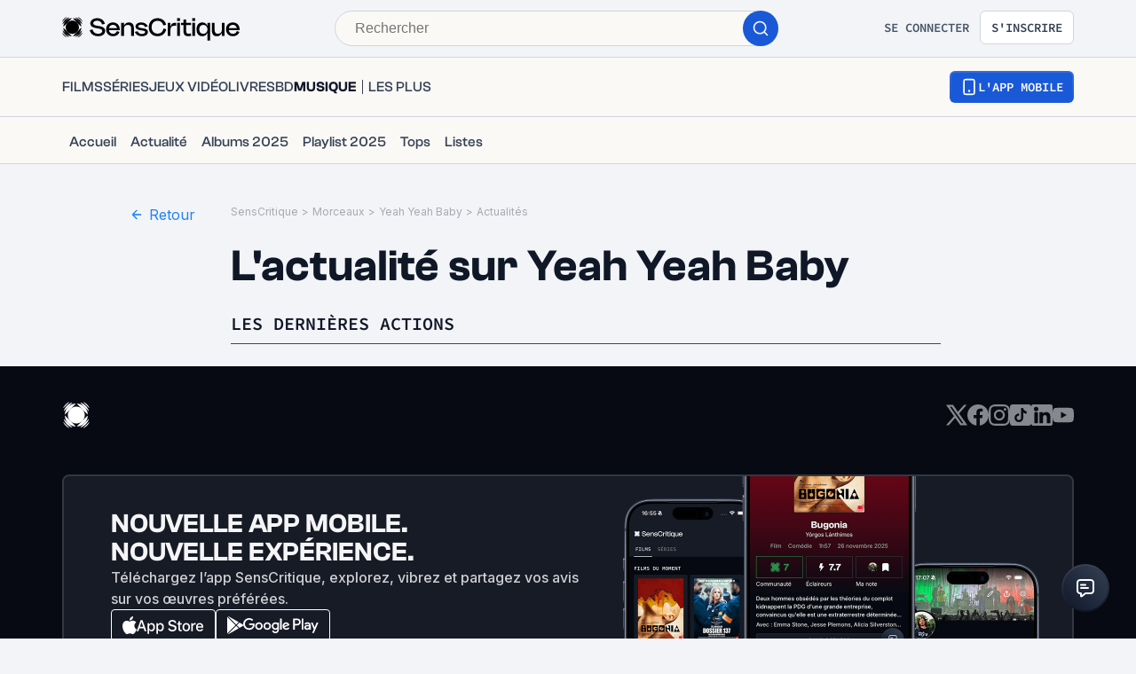

--- FILE ---
content_type: application/javascript; charset=UTF-8
request_url: https://www.senscritique.com/_next/static/chunks/9204-35c8e83ac8482203.js
body_size: 1586
content:
(self.webpackChunk_N_E=self.webpackChunk_N_E||[]).push([[9204],{7795:function(e){var n={kind:"Document",definitions:[{kind:"FragmentDefinition",name:{kind:"Name",value:"BadgeInfos"},typeCondition:{kind:"NamedType",name:{kind:"Name",value:"Badge"}},directives:[],selectionSet:{kind:"SelectionSet",selections:[{kind:"Field",name:{kind:"Name",value:"count"},arguments:[],directives:[]},{kind:"Field",name:{kind:"Name",value:"description"},arguments:[],directives:[]},{kind:"Field",name:{kind:"Name",value:"id"},arguments:[],directives:[]},{kind:"Field",name:{kind:"Name",value:"image"},arguments:[],directives:[]},{kind:"Field",name:{kind:"Name",value:"label"},arguments:[],directives:[]},{kind:"Field",name:{kind:"Name",value:"stage"},arguments:[],directives:[]},{kind:"Field",name:{kind:"Name",value:"url"},arguments:[],directives:[]},{kind:"Field",name:{kind:"Name",value:"__typename"},arguments:[],directives:[]}]}}],loc:{start:0,end:103}};n.loc.source={body:"fragment BadgeInfos on Badge {\n  count\n  description\n  id\n  image\n  label\n  stage\n  url\n  __typename\n}\n",name:"GraphQL request",locationOffset:{line:1,column:1}};var i={};function t(e,n){for(var i=0;i<e.definitions.length;i++){var t=e.definitions[i];if(t.name&&t.name.value==n)return t}}n.definitions.forEach(function(e){if(e.name){var n=new Set;(function e(n,i){if("FragmentSpread"===n.kind)i.add(n.name.value);else if("VariableDefinition"===n.kind){var t=n.type;"NamedType"===t.kind&&i.add(t.name.value)}n.selectionSet&&n.selectionSet.selections.forEach(function(n){e(n,i)}),n.variableDefinitions&&n.variableDefinitions.forEach(function(n){e(n,i)}),n.definitions&&n.definitions.forEach(function(n){e(n,i)})})(e,n),i[e.name.value]=n}}),e.exports=n,e.exports.BadgeInfos=function(e,n){var a={kind:e.kind,definitions:[t(e,n)]};e.hasOwnProperty("loc")&&(a.loc=e.loc);var d=i[n]||new Set,r=new Set,s=new Set;for(d.forEach(function(e){s.add(e)});s.size>0;){var o=s;s=new Set,o.forEach(function(e){r.has(e)||(r.add(e),(i[e]||new Set).forEach(function(e){s.add(e)}))})}return r.forEach(function(n){var i=t(e,n);i&&a.definitions.push(i)}),a}(n,"BadgeInfos")},81494:function(e){var n={kind:"Document",definitions:[{kind:"FragmentDefinition",name:{kind:"Name",value:"CommentMinimal"},typeCondition:{kind:"NamedType",name:{kind:"Name",value:"Comment"}},directives:[],selectionSet:{kind:"SelectionSet",selections:[{kind:"Field",name:{kind:"Name",value:"content"},arguments:[],directives:[]},{kind:"Field",name:{kind:"Name",value:"id"},arguments:[],directives:[]},{kind:"Field",name:{kind:"Name",value:"dateCreation"},arguments:[],directives:[]},{kind:"Field",name:{kind:"Name",value:"__typename"},arguments:[],directives:[]}]}}],loc:{start:0,end:82}};n.loc.source={body:"fragment CommentMinimal on Comment {\n  content\n  id\n  dateCreation\n  __typename\n}\n",name:"GraphQL request",locationOffset:{line:1,column:1}};var i={};function t(e,n){for(var i=0;i<e.definitions.length;i++){var t=e.definitions[i];if(t.name&&t.name.value==n)return t}}n.definitions.forEach(function(e){if(e.name){var n=new Set;(function e(n,i){if("FragmentSpread"===n.kind)i.add(n.name.value);else if("VariableDefinition"===n.kind){var t=n.type;"NamedType"===t.kind&&i.add(t.name.value)}n.selectionSet&&n.selectionSet.selections.forEach(function(n){e(n,i)}),n.variableDefinitions&&n.variableDefinitions.forEach(function(n){e(n,i)}),n.definitions&&n.definitions.forEach(function(n){e(n,i)})})(e,n),i[e.name.value]=n}}),e.exports=n,e.exports.CommentMinimal=function(e,n){var a={kind:e.kind,definitions:[t(e,n)]};e.hasOwnProperty("loc")&&(a.loc=e.loc);var d=i[n]||new Set,r=new Set,s=new Set;for(d.forEach(function(e){s.add(e)});s.size>0;){var o=s;s=new Set,o.forEach(function(e){r.has(e)||(r.add(e),(i[e]||new Set).forEach(function(e){s.add(e)}))})}return r.forEach(function(n){var i=t(e,n);i&&a.definitions.push(i)}),a}(n,"CommentMinimal")},9204:function(e,n,i){var t={kind:"Document",definitions:[{kind:"FragmentDefinition",name:{kind:"Name",value:"FeedItem"},typeCondition:{kind:"NamedType",name:{kind:"Name",value:"FeedItem"}},directives:[],selectionSet:{kind:"SelectionSet",selections:[{kind:"Field",name:{kind:"Name",value:"commentCount"},arguments:[],directives:[]},{kind:"Field",name:{kind:"Name",value:"compiledHtml"},arguments:[],directives:[]},{kind:"Field",name:{kind:"Name",value:"dateCreation"},arguments:[],directives:[]},{kind:"Field",name:{kind:"Name",value:"dateLastUpdate"},arguments:[],directives:[]},{kind:"Field",name:{kind:"Name",value:"id"},arguments:[],directives:[]},{kind:"Field",name:{kind:"Name",value:"isLike"},arguments:[],directives:[]},{kind:"Field",name:{kind:"Name",value:"isLiked"},arguments:[],directives:[]},{kind:"Field",name:{kind:"Name",value:"isReview"},arguments:[],directives:[]},{kind:"Field",name:{kind:"Name",value:"likeCount"},arguments:[],directives:[]},{kind:"Field",name:{kind:"Name",value:"isFollow"},arguments:[],directives:[]},{kind:"Field",name:{kind:"Name",value:"isRecommended"},arguments:[],directives:[]},{kind:"Field",name:{kind:"Name",value:"isCurrent"},arguments:[],directives:[]},{kind:"Field",name:{kind:"Name",value:"isWishList"},arguments:[],directives:[]},{kind:"Field",name:{kind:"Name",value:"messageTopicId"},arguments:[],directives:[]},{kind:"Field",name:{kind:"Name",value:"paramTrailerId"},arguments:[],directives:[]},{kind:"Field",name:{kind:"Name",value:"rating"},arguments:[],directives:[]},{kind:"Field",name:{kind:"Name",value:"typeId"},arguments:[],directives:[]},{kind:"Field",name:{kind:"Name",value:"universe"},arguments:[],directives:[]},{kind:"Field",name:{kind:"Name",value:"badge"},arguments:[],directives:[],selectionSet:{kind:"SelectionSet",selections:[{kind:"FragmentSpread",name:{kind:"Name",value:"BadgeInfos"},directives:[]}]}},{kind:"Field",name:{kind:"Name",value:"contact"},arguments:[],directives:[],selectionSet:{kind:"SelectionSet",selections:[{kind:"FragmentSpread",name:{kind:"Name",value:"ContactMinimal"},directives:[]}]}},{kind:"Field",name:{kind:"Name",value:"comments"},arguments:[],directives:[],selectionSet:{kind:"SelectionSet",selections:[{kind:"Field",name:{kind:"Name",value:"isFollow"},arguments:[],directives:[]},{kind:"Field",name:{kind:"Name",value:"items"},arguments:[],directives:[],selectionSet:{kind:"SelectionSet",selections:[{kind:"FragmentSpread",name:{kind:"Name",value:"CommentMinimal"},directives:[]},{kind:"Field",name:{kind:"Name",value:"author"},arguments:[],directives:[],selectionSet:{kind:"SelectionSet",selections:[{kind:"FragmentSpread",name:{kind:"Name",value:"UserNano"},directives:[]}]}}]}},{kind:"Field",name:{kind:"Name",value:"total"},arguments:[],directives:[]}]}},{kind:"Field",name:{kind:"Name",value:"lists"},arguments:[],directives:[],selectionSet:{kind:"SelectionSet",selections:[{kind:"Field",name:{kind:"Name",value:"firstProductBackdrop"},arguments:[],directives:[]},{kind:"Field",name:{kind:"Name",value:"cover"},arguments:[],directives:[]},{kind:"Field",name:{kind:"Name",value:"id"},arguments:[],directives:[]},{kind:"Field",name:{kind:"Name",value:"label"},arguments:[],directives:[]},{kind:"Field",name:{kind:"Name",value:"listSubtype"},arguments:[],directives:[]},{kind:"Field",name:{kind:"Name",value:"url"},arguments:[],directives:[]},{kind:"Field",name:{kind:"Name",value:"universe"},arguments:[],directives:[]},{kind:"Field",name:{kind:"Name",value:"productCount"},arguments:[],directives:[]}]}},{kind:"Field",name:{kind:"Name",value:"product"},arguments:[],directives:[],selectionSet:{kind:"SelectionSet",selections:[{kind:"FragmentSpread",name:{kind:"Name",value:"FeedItemProduct"},directives:[]}]}},{kind:"Field",name:{kind:"Name",value:"review"},arguments:[],directives:[],selectionSet:{kind:"SelectionSet",selections:[{kind:"FragmentSpread",name:{kind:"Name",value:"ReviewMinimal"},directives:[]},{kind:"Field",name:{kind:"Name",value:"author"},arguments:[],directives:[],selectionSet:{kind:"SelectionSet",selections:[{kind:"FragmentSpread",name:{kind:"Name",value:"UserNano"},directives:[]}]}},{kind:"Field",name:{kind:"Name",value:"product"},arguments:[],directives:[],selectionSet:{kind:"SelectionSet",selections:[{kind:"FragmentSpread",name:{kind:"Name",value:"ProductList"},directives:[]}]}},{kind:"Field",name:{kind:"Name",value:"comments"},arguments:[{kind:"Argument",name:{kind:"Name",value:"limit"},value:{kind:"IntValue",value:"3"}},{kind:"Argument",name:{kind:"Name",value:"offset"},value:{kind:"IntValue",value:"0"}},{kind:"Argument",name:{kind:"Name",value:"sortBy"},value:{kind:"EnumValue",value:"DATE_DESC"}}],directives:[],selectionSet:{kind:"SelectionSet",selections:[{kind:"Field",name:{kind:"Name",value:"id"},arguments:[],directives:[]},{kind:"Field",name:{kind:"Name",value:"content"},arguments:[],directives:[]},{kind:"Field",name:{kind:"Name",value:"dateCreation"},arguments:[],directives:[]},{kind:"Field",name:{kind:"Name",value:"author"},arguments:[],directives:[],selectionSet:{kind:"SelectionSet",selections:[{kind:"FragmentSpread",name:{kind:"Name",value:"UserNano"},directives:[]}]}}]}}]}},{kind:"Field",name:{kind:"Name",value:"shout"},arguments:[],directives:[],selectionSet:{kind:"SelectionSet",selections:[{kind:"FragmentSpread",name:{kind:"Name",value:"ShoutMinimal"},directives:[]},{kind:"Field",name:{kind:"Name",value:"comments"},arguments:[],directives:[],selectionSet:{kind:"SelectionSet",selections:[{kind:"Field",name:{kind:"Name",value:"id"},arguments:[],directives:[]},{kind:"Field",name:{kind:"Name",value:"content"},arguments:[],directives:[]},{kind:"Field",name:{kind:"Name",value:"dateCreation"},arguments:[],directives:[]},{kind:"Field",name:{kind:"Name",value:"author"},arguments:[],directives:[],selectionSet:{kind:"SelectionSet",selections:[{kind:"FragmentSpread",name:{kind:"Name",value:"UserNano"},directives:[]}]}}]}}]}},{kind:"Field",name:{kind:"Name",value:"user"},arguments:[],directives:[],selectionSet:{kind:"SelectionSet",selections:[{kind:"FragmentSpread",name:{kind:"Name",value:"UserNano"},directives:[]}]}},{kind:"Field",name:{kind:"Name",value:"scout"},arguments:[],directives:[],selectionSet:{kind:"SelectionSet",selections:[{kind:"FragmentSpread",name:{kind:"Name",value:"UserNanoWithStats"},directives:[]}]}},{kind:"Field",name:{kind:"Name",value:"__typename"},arguments:[],directives:[]}]}}],loc:{start:0,end:1564}};t.loc.source={body:'#import "queries/Badge/fragments/BadgeInfos.gql"\n#import "queries/Comments/Fragments/CommentMinimal.gql"\n#import "queries/Contact/fragments/ContactMinimal.gql"\n#import "queries/Product/fragments/ProductList.gql"\n#import "queries/Review/fragments/ReviewMinimal.gql"\n#import "queries/Shout/fragments/ShoutMinimal.gql"\n#import "queries/User/fragments/UserNano.gql"\n#import "queries/Feed/fragments/FeedItemProduct.gql"\n#import "queries/User/fragments/UserNanoWithStats.gql"\n\nfragment FeedItem on FeedItem {\n  commentCount\n  compiledHtml\n  dateCreation\n  dateLastUpdate\n  id\n  isLike\n  isLiked\n  isReview\n  likeCount\n  isFollow\n  isRecommended\n  isCurrent\n  isWishList\n  messageTopicId\n  paramTrailerId\n  rating\n  typeId\n  universe\n  badge {\n    ...BadgeInfos\n  }\n  contact {\n    ...ContactMinimal\n  }\n  comments {\n    isFollow\n    items {\n      ...CommentMinimal\n      author {\n        ...UserNano\n      }\n    }\n    total\n  }\n  lists {\n    firstProductBackdrop\n    cover\n    id\n    label\n    listSubtype\n    url\n    universe\n    productCount\n  }\n  product {\n    ...FeedItemProduct\n  }\n  review {\n    ...ReviewMinimal\n    author {\n      ...UserNano\n    }\n    product {\n      ...ProductList\n    }\n    comments(limit: 3, offset: 0, sortBy: DATE_DESC) {\n      id\n      content\n      dateCreation\n      author {\n        ...UserNano\n      }\n    }\n  }\n  shout {\n    ...ShoutMinimal\n    comments {\n      id\n      content\n      dateCreation\n      author {\n        ...UserNano\n      }\n    }\n  }\n  user {\n    ...UserNano\n  }\n  scout {\n    ...UserNanoWithStats\n  }\n  __typename\n}\n',name:"GraphQL request",locationOffset:{line:1,column:1}};var a={};function d(e){return e.filter(function(e){if("FragmentDefinition"!==e.kind)return!0;var n=e.name.value;return!a[n]&&(a[n]=!0,!0)})}t.definitions=t.definitions.concat(d(i(7795).definitions)),t.definitions=t.definitions.concat(d(i(81494).definitions)),t.definitions=t.definitions.concat(d(i(98995).definitions)),t.definitions=t.definitions.concat(d(i(58186).definitions)),t.definitions=t.definitions.concat(d(i(35708).definitions)),t.definitions=t.definitions.concat(d(i(60850).definitions)),t.definitions=t.definitions.concat(d(i(67187).definitions)),t.definitions=t.definitions.concat(d(i(28559).definitions)),t.definitions=t.definitions.concat(d(i(78107).definitions));var r={};function s(e,n){for(var i=0;i<e.definitions.length;i++){var t=e.definitions[i];if(t.name&&t.name.value==n)return t}}t.definitions.forEach(function(e){if(e.name){var n=new Set;(function e(n,i){if("FragmentSpread"===n.kind)i.add(n.name.value);else if("VariableDefinition"===n.kind){var t=n.type;"NamedType"===t.kind&&i.add(t.name.value)}n.selectionSet&&n.selectionSet.selections.forEach(function(n){e(n,i)}),n.variableDefinitions&&n.variableDefinitions.forEach(function(n){e(n,i)}),n.definitions&&n.definitions.forEach(function(n){e(n,i)})})(e,n),r[e.name.value]=n}}),e.exports=t,e.exports.FeedItem=function(e,n){var i={kind:e.kind,definitions:[s(e,n)]};e.hasOwnProperty("loc")&&(i.loc=e.loc);var t=r[n]||new Set,a=new Set,d=new Set;for(t.forEach(function(e){d.add(e)});d.size>0;){var o=d;d=new Set,o.forEach(function(e){a.has(e)||(a.add(e),(r[e]||new Set).forEach(function(e){d.add(e)}))})}return a.forEach(function(n){var t=s(e,n);t&&i.definitions.push(t)}),i}(t,"FeedItem")},28559:function(e,n,i){var t={kind:"Document",definitions:[{kind:"FragmentDefinition",name:{kind:"Name",value:"FeedItemProduct"},typeCondition:{kind:"NamedType",name:{kind:"Name",value:"Product"}},directives:[],selectionSet:{kind:"SelectionSet",selections:[{kind:"FragmentSpread",name:{kind:"Name",value:"ProductList"},directives:[]},{kind:"Field",name:{kind:"Name",value:"synopsis"},arguments:[],directives:[]},{kind:"Field",name:{kind:"Name",value:"directors"},arguments:[],directives:[],selectionSet:{kind:"SelectionSet",selections:[{kind:"Field",name:{kind:"Name",value:"name"},arguments:[],directives:[]}]}},{kind:"Field",name:{kind:"Name",value:"parentTvShow"},arguments:[],directives:[],selectionSet:{kind:"SelectionSet",selections:[{kind:"Field",name:{kind:"Name",value:"medias"},arguments:[],directives:[],selectionSet:{kind:"SelectionSet",selections:[{kind:"Field",name:{kind:"Name",value:"picture"},arguments:[],directives:[]}]}}]}},{kind:"Field",name:{kind:"Name",value:"__typename"},arguments:[],directives:[]}]}}],loc:{start:0,end:215}};t.loc.source={body:'#import "queries/Product/fragments/ProductList.gql"\n\nfragment FeedItemProduct on Product {\n  ...ProductList\n  synopsis\n  directors {\n    name\n  }\n  parentTvShow {\n    medias {\n      picture\n    }\n  }\n  __typename\n}\n',name:"GraphQL request",locationOffset:{line:1,column:1}};var a={};t.definitions=t.definitions.concat(i(58186).definitions.filter(function(e){if("FragmentDefinition"!==e.kind)return!0;var n=e.name.value;return!a[n]&&(a[n]=!0,!0)}));var d={};function r(e,n){for(var i=0;i<e.definitions.length;i++){var t=e.definitions[i];if(t.name&&t.name.value==n)return t}}t.definitions.forEach(function(e){if(e.name){var n=new Set;(function e(n,i){if("FragmentSpread"===n.kind)i.add(n.name.value);else if("VariableDefinition"===n.kind){var t=n.type;"NamedType"===t.kind&&i.add(t.name.value)}n.selectionSet&&n.selectionSet.selections.forEach(function(n){e(n,i)}),n.variableDefinitions&&n.variableDefinitions.forEach(function(n){e(n,i)}),n.definitions&&n.definitions.forEach(function(n){e(n,i)})})(e,n),d[e.name.value]=n}}),e.exports=t,e.exports.FeedItemProduct=function(e,n){var i={kind:e.kind,definitions:[r(e,n)]};e.hasOwnProperty("loc")&&(i.loc=e.loc);var t=d[n]||new Set,a=new Set,s=new Set;for(t.forEach(function(e){s.add(e)});s.size>0;){var o=s;s=new Set,o.forEach(function(e){a.has(e)||(a.add(e),(d[e]||new Set).forEach(function(e){s.add(e)}))})}return a.forEach(function(n){var t=r(e,n);t&&i.definitions.push(t)}),i}(t,"FeedItemProduct")}}]);

--- FILE ---
content_type: application/javascript; charset=UTF-8
request_url: https://www.senscritique.com/_next/static/chunks/9888-2fb97fa1e48ea0ed.js
body_size: 1310
content:
(self.webpackChunk_N_E=self.webpackChunk_N_E||[]).push([[9888],{28639:function(e,n,i){var a={kind:"Document",definitions:[{kind:"OperationDefinition",operation:"mutation",name:{kind:"Name",value:"UserBlock"},variableDefinitions:[{kind:"VariableDefinition",variable:{kind:"Variable",name:{kind:"Name",value:"userToBlockId"}},type:{kind:"NonNullType",type:{kind:"NamedType",name:{kind:"Name",value:"Int"}}},directives:[]}],directives:[],selectionSet:{kind:"SelectionSet",selections:[{kind:"Field",name:{kind:"Name",value:"userBlock"},arguments:[{kind:"Argument",name:{kind:"Name",value:"userToBlockId"},value:{kind:"Variable",name:{kind:"Name",value:"userToBlockId"}}}],directives:[],selectionSet:{kind:"SelectionSet",selections:[{kind:"FragmentSpread",name:{kind:"Name",value:"UserNano"},directives:[]}]}}]}}],loc:{start:0,end:157}};a.loc.source={body:'#import "queries/User/fragments/UserNano.gql"\n\nmutation UserBlock($userToBlockId: Int!) {\n  userBlock(userToBlockId: $userToBlockId) {\n    ...UserNano\n  }\n}\n',name:"GraphQL request",locationOffset:{line:1,column:1}};var t={};a.definitions=a.definitions.concat(i(67187).definitions.filter(function(e){if("FragmentDefinition"!==e.kind)return!0;var n=e.name.value;return!t[n]&&(t[n]=!0,!0)}));var r={};function o(e,n){for(var i=0;i<e.definitions.length;i++){var a=e.definitions[i];if(a.name&&a.name.value==n)return a}}a.definitions.forEach(function(e){if(e.name){var n=new Set;(function e(n,i){if("FragmentSpread"===n.kind)i.add(n.name.value);else if("VariableDefinition"===n.kind){var a=n.type;"NamedType"===a.kind&&i.add(a.name.value)}n.selectionSet&&n.selectionSet.selections.forEach(function(n){e(n,i)}),n.variableDefinitions&&n.variableDefinitions.forEach(function(n){e(n,i)}),n.definitions&&n.definitions.forEach(function(n){e(n,i)})})(e,n),r[e.name.value]=n}}),e.exports=a,e.exports.UserBlock=function(e,n){var i={kind:e.kind,definitions:[o(e,n)]};e.hasOwnProperty("loc")&&(i.loc=e.loc);var a=r[n]||new Set,t=new Set,d=new Set;for(a.forEach(function(e){d.add(e)});d.size>0;){var s=d;d=new Set,s.forEach(function(e){t.has(e)||(t.add(e),(r[e]||new Set).forEach(function(e){d.add(e)}))})}return t.forEach(function(n){var a=o(e,n);a&&i.definitions.push(a)}),i}(a,"UserBlock")},67405:function(e,n,i){var a={kind:"Document",definitions:[{kind:"OperationDefinition",operation:"mutation",name:{kind:"Name",value:"UserUnblock"},variableDefinitions:[{kind:"VariableDefinition",variable:{kind:"Variable",name:{kind:"Name",value:"blockedUserId"}},type:{kind:"NonNullType",type:{kind:"NamedType",name:{kind:"Name",value:"Int"}}},directives:[]}],directives:[],selectionSet:{kind:"SelectionSet",selections:[{kind:"Field",name:{kind:"Name",value:"userUnblock"},arguments:[{kind:"Argument",name:{kind:"Name",value:"blockedUserId"},value:{kind:"Variable",name:{kind:"Name",value:"blockedUserId"}}}],directives:[],selectionSet:{kind:"SelectionSet",selections:[{kind:"FragmentSpread",name:{kind:"Name",value:"UserNano"},directives:[]}]}}]}}],loc:{start:0,end:161}};a.loc.source={body:'#import "queries/User/fragments/UserNano.gql"\n\nmutation UserUnblock($blockedUserId: Int!) {\n  userUnblock(blockedUserId: $blockedUserId) {\n    ...UserNano\n  }\n}\n',name:"GraphQL request",locationOffset:{line:1,column:1}};var t={};a.definitions=a.definitions.concat(i(67187).definitions.filter(function(e){if("FragmentDefinition"!==e.kind)return!0;var n=e.name.value;return!t[n]&&(t[n]=!0,!0)}));var r={};function o(e,n){for(var i=0;i<e.definitions.length;i++){var a=e.definitions[i];if(a.name&&a.name.value==n)return a}}a.definitions.forEach(function(e){if(e.name){var n=new Set;(function e(n,i){if("FragmentSpread"===n.kind)i.add(n.name.value);else if("VariableDefinition"===n.kind){var a=n.type;"NamedType"===a.kind&&i.add(a.name.value)}n.selectionSet&&n.selectionSet.selections.forEach(function(n){e(n,i)}),n.variableDefinitions&&n.variableDefinitions.forEach(function(n){e(n,i)}),n.definitions&&n.definitions.forEach(function(n){e(n,i)})})(e,n),r[e.name.value]=n}}),e.exports=a,e.exports.UserUnblock=function(e,n){var i={kind:e.kind,definitions:[o(e,n)]};e.hasOwnProperty("loc")&&(i.loc=e.loc);var a=r[n]||new Set,t=new Set,d=new Set;for(a.forEach(function(e){d.add(e)});d.size>0;){var s=d;d=new Set,s.forEach(function(e){t.has(e)||(t.add(e),(r[e]||new Set).forEach(function(e){d.add(e)}))})}return t.forEach(function(n){var a=o(e,n);a&&i.definitions.push(a)}),i}(a,"UserUnblock")},78250:function(e,n,i){var a={kind:"Document",definitions:[{kind:"OperationDefinition",operation:"query",name:{kind:"Name",value:"RelatedUser"},variableDefinitions:[{kind:"VariableDefinition",variable:{kind:"Variable",name:{kind:"Name",value:"username"}},type:{kind:"NonNullType",type:{kind:"NamedType",name:{kind:"Name",value:"String"}}},directives:[]},{kind:"VariableDefinition",variable:{kind:"Variable",name:{kind:"Name",value:"offset"}},type:{kind:"NamedType",name:{kind:"Name",value:"Int"}},directives:[]},{kind:"VariableDefinition",variable:{kind:"Variable",name:{kind:"Name",value:"limit"}},type:{kind:"NamedType",name:{kind:"Name",value:"Int"}},directives:[]},{kind:"VariableDefinition",variable:{kind:"Variable",name:{kind:"Name",value:"sortBy"}},type:{kind:"NamedType",name:{kind:"Name",value:"RelatedUserSortType"}},directives:[]},{kind:"VariableDefinition",variable:{kind:"Variable",name:{kind:"Name",value:"type"}},type:{kind:"NamedType",name:{kind:"Name",value:"RelatedUserType"}},directives:[]}],directives:[],selectionSet:{kind:"SelectionSet",selections:[{kind:"Field",name:{kind:"Name",value:"user"},arguments:[{kind:"Argument",name:{kind:"Name",value:"username"},value:{kind:"Variable",name:{kind:"Name",value:"username"}}}],directives:[],selectionSet:{kind:"SelectionSet",selections:[{kind:"FragmentSpread",name:{kind:"Name",value:"UserMinimal"},directives:[]},{kind:"FragmentSpread",name:{kind:"Name",value:"ProfileStats"},directives:[]},{kind:"Field",name:{kind:"Name",value:"relatedUser"},arguments:[{kind:"Argument",name:{kind:"Name",value:"limit"},value:{kind:"Variable",name:{kind:"Name",value:"limit"}}},{kind:"Argument",name:{kind:"Name",value:"offset"},value:{kind:"Variable",name:{kind:"Name",value:"offset"}}},{kind:"Argument",name:{kind:"Name",value:"sortBy"},value:{kind:"Variable",name:{kind:"Name",value:"sortBy"}}},{kind:"Argument",name:{kind:"Name",value:"type"},value:{kind:"Variable",name:{kind:"Name",value:"type"}}}],directives:[],selectionSet:{kind:"SelectionSet",selections:[{kind:"Field",name:{kind:"Name",value:"total"},arguments:[],directives:[]},{kind:"Field",name:{kind:"Name",value:"users"},arguments:[],directives:[],selectionSet:{kind:"SelectionSet",selections:[{kind:"FragmentSpread",name:{kind:"Name",value:"UserMinimal"},directives:[]}]}}]}}]}}]}}],loc:{start:0,end:440}};a.loc.source={body:'#import "queries/User/fragments/UserMinimal.gql"\n#import "queries/User/fragments/ProfileStats.gql"\n\nquery RelatedUser($username: String!, $offset: Int, $limit: Int, $sortBy: RelatedUserSortType, $type: RelatedUserType ) {\n  user(username: $username) {\n    ...UserMinimal\n    ...ProfileStats\n    relatedUser(limit: $limit, offset: $offset, sortBy: $sortBy, type: $type) {\n      total\n      users {\n        ...UserMinimal\n      }\n    }\n  }\n}\n',name:"GraphQL request",locationOffset:{line:1,column:1}};var t={};function r(e){return e.filter(function(e){if("FragmentDefinition"!==e.kind)return!0;var n=e.name.value;return!t[n]&&(t[n]=!0,!0)})}a.definitions=a.definitions.concat(r(i(35288).definitions)),a.definitions=a.definitions.concat(r(i(19160).definitions));var o={};function d(e,n){for(var i=0;i<e.definitions.length;i++){var a=e.definitions[i];if(a.name&&a.name.value==n)return a}}a.definitions.forEach(function(e){if(e.name){var n=new Set;(function e(n,i){if("FragmentSpread"===n.kind)i.add(n.name.value);else if("VariableDefinition"===n.kind){var a=n.type;"NamedType"===a.kind&&i.add(a.name.value)}n.selectionSet&&n.selectionSet.selections.forEach(function(n){e(n,i)}),n.variableDefinitions&&n.variableDefinitions.forEach(function(n){e(n,i)}),n.definitions&&n.definitions.forEach(function(n){e(n,i)})})(e,n),o[e.name.value]=n}}),e.exports=a,e.exports.RelatedUser=function(e,n){var i={kind:e.kind,definitions:[d(e,n)]};e.hasOwnProperty("loc")&&(i.loc=e.loc);var a=o[n]||new Set,t=new Set,r=new Set;for(a.forEach(function(e){r.add(e)});r.size>0;){var s=r;r=new Set,s.forEach(function(e){t.has(e)||(t.add(e),(o[e]||new Set).forEach(function(e){r.add(e)}))})}return t.forEach(function(n){var a=d(e,n);a&&i.definitions.push(a)}),i}(a,"RelatedUser")},19160:function(e,n,i){var a={kind:"Document",definitions:[{kind:"FragmentDefinition",name:{kind:"Name",value:"ProfileStats"},typeCondition:{kind:"NamedType",name:{kind:"Name",value:"User"}},directives:[],selectionSet:{kind:"SelectionSet",selections:[{kind:"Field",name:{kind:"Name",value:"likePositiveCountStats"},arguments:[],directives:[],selectionSet:{kind:"SelectionSet",selections:[{kind:"Field",name:{kind:"Name",value:"contact"},arguments:[],directives:[]},{kind:"Field",name:{kind:"Name",value:"feed"},arguments:[],directives:[]},{kind:"Field",name:{kind:"Name",value:"list"},arguments:[],directives:[]},{kind:"Field",name:{kind:"Name",value:"paramIndex"},arguments:[],directives:[]},{kind:"Field",name:{kind:"Name",value:"review"},arguments:[],directives:[]},{kind:"Field",name:{kind:"Name",value:"total"},arguments:[],directives:[]}]}},{kind:"Field",name:{kind:"Name",value:"stats"},arguments:[],directives:[],selectionSet:{kind:"SelectionSet",selections:[{kind:"FragmentSpread",name:{kind:"Name",value:"UserStatsData"},directives:[]}]}},{kind:"Field",name:{kind:"Name",value:"__typename"},arguments:[],directives:[]}]}}],loc:{start:0,end:227}};a.loc.source={body:'#import "queries/User/fragments/UserStats.gql"\n\nfragment ProfileStats on User {\n  likePositiveCountStats {\n    contact\n    feed\n    list\n    paramIndex\n    review\n    total\n  }\n  stats {\n    ...UserStatsData\n  }\n  __typename\n}\n',name:"GraphQL request",locationOffset:{line:1,column:1}};var t={};a.definitions=a.definitions.concat(i(94876).definitions.filter(function(e){if("FragmentDefinition"!==e.kind)return!0;var n=e.name.value;return!t[n]&&(t[n]=!0,!0)}));var r={};function o(e,n){for(var i=0;i<e.definitions.length;i++){var a=e.definitions[i];if(a.name&&a.name.value==n)return a}}a.definitions.forEach(function(e){if(e.name){var n=new Set;(function e(n,i){if("FragmentSpread"===n.kind)i.add(n.name.value);else if("VariableDefinition"===n.kind){var a=n.type;"NamedType"===a.kind&&i.add(a.name.value)}n.selectionSet&&n.selectionSet.selections.forEach(function(n){e(n,i)}),n.variableDefinitions&&n.variableDefinitions.forEach(function(n){e(n,i)}),n.definitions&&n.definitions.forEach(function(n){e(n,i)})})(e,n),r[e.name.value]=n}}),e.exports=a,e.exports.ProfileStats=function(e,n){var i={kind:e.kind,definitions:[o(e,n)]};e.hasOwnProperty("loc")&&(i.loc=e.loc);var a=r[n]||new Set,t=new Set,d=new Set;for(a.forEach(function(e){d.add(e)});d.size>0;){var s=d;d=new Set,s.forEach(function(e){t.has(e)||(t.add(e),(r[e]||new Set).forEach(function(e){d.add(e)}))})}return t.forEach(function(n){var a=o(e,n);a&&i.definitions.push(a)}),i}(a,"ProfileStats")},9888:function(e,n,i){"use strict";i.d(n,{Z:function(){return k}});var a=i(50319),t=i(67294),r=i(67187),o=i.n(r),d=i(28639);let s={mutation:i.n(d)(),options:e=>({optimisticResponse:()=>({__typename:"Mutation",userBlock:{...e,following:!1,isBlocked:!0,__typename:"Contact"}}),update:(n,i)=>{let{data:{userBlock:a}}=i;n.writeFragment({id:"User:".concat(a.id),fragment:o(),fragmentName:"UserNano",data:{...e,following:a.following,isBlocked:a.isBlocked}})}})};var l=i(78250),c=i.n(l),u=i(67405);let m={mutation:i.n(u)(),options:(e,n,i,a,t)=>({optimisticResponse:()=>({__typename:"Mutation",userUnblock:{...e,following:!1,isBlocked:!1,__typename:"Contact"}}),update:(n,r)=>{let{data:{userUnblock:d}}=r,s={limit:8,offset:1===t&&a>1?(a-2)*8:(a-1)*8,sortBy:"DATE_RELEASE_DESC",type:"BLOCKED",username:i.username},l=n.readQuery({query:c(),variables:s});if(l){let e=l.user.relatedUser.total-1,i=1===t&&a>1?l.user.relatedUser.users:l.user.relatedUser.users.filter(e=>e.id!==d.id);n.writeQuery({data:{user:{...l.user,relatedUser:{total:e,users:i,__typename:"RelatedUsers"}}},query:c(),variables:s})}n.writeFragment({id:"User:".concat(d.id),fragment:o(),fragmentName:"UserNano",data:{...e,following:d.following,isBlocked:d.isBlocked}})},refetchQueries:()=>["RelatedUser"]})};var f=i(14516),k=(e,n,i)=>{let{me:r}=(0,t.useContext)(f.i),[o,d]=(0,a.D)(s.mutation),[l,c]=(0,a.D)(m.mutation),u=d.loading||c.loading;return{handleBlockUser:()=>{u||!r||e.isBlocked||o({...s.options(e),variables:{userToBlockId:e.id}})},handleUnblockUser:()=>{!u&&r&&e.isBlocked&&l({...m.options(e,r,n,i),variables:{blockedUserId:e.id}})}}}}}]);

--- FILE ---
content_type: application/javascript; charset=UTF-8
request_url: https://www.senscritique.com/_next/static/chunks/9407-2ea11cef72d3b944.js
body_size: 10668
content:
(self.webpackChunk_N_E=self.webpackChunk_N_E||[]).push([[9407],{49795:function(e,n,i){var t={kind:"Document",definitions:[{kind:"OperationDefinition",operation:"mutation",name:{kind:"Name",value:"CommentDelete"},variableDefinitions:[{kind:"VariableDefinition",variable:{kind:"Variable",name:{kind:"Name",value:"id"}},type:{kind:"NonNullType",type:{kind:"NamedType",name:{kind:"Name",value:"Int"}}},directives:[]},{kind:"VariableDefinition",variable:{kind:"Variable",name:{kind:"Name",value:"resourceType"}},type:{kind:"NonNullType",type:{kind:"NamedType",name:{kind:"Name",value:"CommentableResource"}}},directives:[]}],directives:[],selectionSet:{kind:"SelectionSet",selections:[{kind:"Field",name:{kind:"Name",value:"commentDelete"},arguments:[{kind:"Argument",name:{kind:"Name",value:"id"},value:{kind:"Variable",name:{kind:"Name",value:"id"}}},{kind:"Argument",name:{kind:"Name",value:"resourceType"},value:{kind:"Variable",name:{kind:"Name",value:"resourceType"}}}],directives:[],selectionSet:{kind:"SelectionSet",selections:[{kind:"FragmentSpread",name:{kind:"Name",value:"CommentMinimal"},directives:[]},{kind:"Field",name:{kind:"Name",value:"author"},arguments:[],directives:[],selectionSet:{kind:"SelectionSet",selections:[{kind:"FragmentSpread",name:{kind:"Name",value:"UserMinimal"},directives:[]}]}}]}}]}}],loc:{start:0,end:303}};t.loc.source={body:'#import "queries/User/fragments/UserMinimal.gql"\n#import "queries/Comments/Fragments/CommentMinimal.gql"\n\nmutation CommentDelete($id: Int!, $resourceType: CommentableResource!) {\n  commentDelete(id: $id, resourceType: $resourceType) {\n    ...CommentMinimal\n    author {\n      ...UserMinimal\n    }\n  }\n}\n',name:"GraphQL request",locationOffset:{line:1,column:1}};var a={};function o(e){return e.filter(function(e){if("FragmentDefinition"!==e.kind)return!0;var n=e.name.value;return!a[n]&&(a[n]=!0,!0)})}t.definitions=t.definitions.concat(o(i(35288).definitions)),t.definitions=t.definitions.concat(o(i(81494).definitions));var r={};function d(e,n){for(var i=0;i<e.definitions.length;i++){var t=e.definitions[i];if(t.name&&t.name.value==n)return t}}t.definitions.forEach(function(e){if(e.name){var n=new Set;(function e(n,i){if("FragmentSpread"===n.kind)i.add(n.name.value);else if("VariableDefinition"===n.kind){var t=n.type;"NamedType"===t.kind&&i.add(t.name.value)}n.selectionSet&&n.selectionSet.selections.forEach(function(n){e(n,i)}),n.variableDefinitions&&n.variableDefinitions.forEach(function(n){e(n,i)}),n.definitions&&n.definitions.forEach(function(n){e(n,i)})})(e,n),r[e.name.value]=n}}),e.exports=t,e.exports.CommentDelete=function(e,n){var i={kind:e.kind,definitions:[d(e,n)]};e.hasOwnProperty("loc")&&(i.loc=e.loc);var t=r[n]||new Set,a=new Set,o=new Set;for(t.forEach(function(e){o.add(e)});o.size>0;){var l=o;o=new Set,l.forEach(function(e){a.has(e)||(a.add(e),(r[e]||new Set).forEach(function(e){o.add(e)}))})}return a.forEach(function(n){var t=d(e,n);t&&i.definitions.push(t)}),i}(t,"CommentDelete")},66061:function(e,n,i){var t={kind:"Document",definitions:[{kind:"OperationDefinition",operation:"mutation",name:{kind:"Name",value:"CommentAdd"},variableDefinitions:[{kind:"VariableDefinition",variable:{kind:"Variable",name:{kind:"Name",value:"content"}},type:{kind:"NonNullType",type:{kind:"NamedType",name:{kind:"Name",value:"String"}}},directives:[]},{kind:"VariableDefinition",variable:{kind:"Variable",name:{kind:"Name",value:"resourceId"}},type:{kind:"NonNullType",type:{kind:"NamedType",name:{kind:"Name",value:"Int"}}},directives:[]},{kind:"VariableDefinition",variable:{kind:"Variable",name:{kind:"Name",value:"resourceType"}},type:{kind:"NonNullType",type:{kind:"NamedType",name:{kind:"Name",value:"CommentableResource"}}},directives:[]}],directives:[],selectionSet:{kind:"SelectionSet",selections:[{kind:"Field",name:{kind:"Name",value:"commentAdd"},arguments:[{kind:"Argument",name:{kind:"Name",value:"content"},value:{kind:"Variable",name:{kind:"Name",value:"content"}}},{kind:"Argument",name:{kind:"Name",value:"resourceId"},value:{kind:"Variable",name:{kind:"Name",value:"resourceId"}}},{kind:"Argument",name:{kind:"Name",value:"resourceType"},value:{kind:"Variable",name:{kind:"Name",value:"resourceType"}}}],directives:[],selectionSet:{kind:"SelectionSet",selections:[{kind:"FragmentSpread",name:{kind:"Name",value:"CommentMinimal"},directives:[]},{kind:"Field",name:{kind:"Name",value:"author"},arguments:[],directives:[],selectionSet:{kind:"SelectionSet",selections:[{kind:"FragmentSpread",name:{kind:"Name",value:"UserMinimal"},directives:[]}]}}]}}]}}],loc:{start:0,end:360}};t.loc.source={body:'#import "queries/User/fragments/UserMinimal.gql"\n#import "queries/Comments/Fragments/CommentMinimal.gql"\n\nmutation CommentAdd($content: String!, $resourceId: Int!, $resourceType: CommentableResource!) {\n  commentAdd(content: $content, resourceId: $resourceId, resourceType: $resourceType) {\n    ...CommentMinimal\n    author { \n      ...UserMinimal\n    }\n  }\n}\n',name:"GraphQL request",locationOffset:{line:1,column:1}};var a={};function o(e){return e.filter(function(e){if("FragmentDefinition"!==e.kind)return!0;var n=e.name.value;return!a[n]&&(a[n]=!0,!0)})}t.definitions=t.definitions.concat(o(i(35288).definitions)),t.definitions=t.definitions.concat(o(i(81494).definitions));var r={};function d(e,n){for(var i=0;i<e.definitions.length;i++){var t=e.definitions[i];if(t.name&&t.name.value==n)return t}}t.definitions.forEach(function(e){if(e.name){var n=new Set;(function e(n,i){if("FragmentSpread"===n.kind)i.add(n.name.value);else if("VariableDefinition"===n.kind){var t=n.type;"NamedType"===t.kind&&i.add(t.name.value)}n.selectionSet&&n.selectionSet.selections.forEach(function(n){e(n,i)}),n.variableDefinitions&&n.variableDefinitions.forEach(function(n){e(n,i)}),n.definitions&&n.definitions.forEach(function(n){e(n,i)})})(e,n),r[e.name.value]=n}}),e.exports=t,e.exports.CommentAdd=function(e,n){var i={kind:e.kind,definitions:[d(e,n)]};e.hasOwnProperty("loc")&&(i.loc=e.loc);var t=r[n]||new Set,a=new Set,o=new Set;for(t.forEach(function(e){o.add(e)});o.size>0;){var l=o;o=new Set,l.forEach(function(e){a.has(e)||(a.add(e),(r[e]||new Set).forEach(function(e){o.add(e)}))})}return a.forEach(function(n){var t=d(e,n);t&&i.definitions.push(t)}),i}(t,"CommentAdd")},3713:function(e){var n={kind:"Document",definitions:[{kind:"OperationDefinition",operation:"mutation",name:{kind:"Name",value:"FollowActivity"},variableDefinitions:[{kind:"VariableDefinition",variable:{kind:"Variable",name:{kind:"Name",value:"resourceId"}},type:{kind:"NonNullType",type:{kind:"NamedType",name:{kind:"Name",value:"Int"}}},directives:[]},{kind:"VariableDefinition",variable:{kind:"Variable",name:{kind:"Name",value:"commentableResource"}},type:{kind:"NamedType",name:{kind:"Name",value:"CommentableResource"}},directives:[]}],directives:[],selectionSet:{kind:"SelectionSet",selections:[{kind:"Field",name:{kind:"Name",value:"followActivity"},arguments:[{kind:"Argument",name:{kind:"Name",value:"resourceId"},value:{kind:"Variable",name:{kind:"Name",value:"resourceId"}}},{kind:"Argument",name:{kind:"Name",value:"commentableResource"},value:{kind:"Variable",name:{kind:"Name",value:"commentableResource"}}}],directives:[]}]}}],loc:{start:0,end:191}};n.loc.source={body:"mutation FollowActivity(\n  $resourceId: Int!\n  $commentableResource: CommentableResource\n) {\n  followActivity(\n    resourceId: $resourceId\n    commentableResource: $commentableResource\n  )\n}\n",name:"GraphQL request",locationOffset:{line:1,column:1}};var i={};function t(e,n){for(var i=0;i<e.definitions.length;i++){var t=e.definitions[i];if(t.name&&t.name.value==n)return t}}n.definitions.forEach(function(e){if(e.name){var n=new Set;(function e(n,i){if("FragmentSpread"===n.kind)i.add(n.name.value);else if("VariableDefinition"===n.kind){var t=n.type;"NamedType"===t.kind&&i.add(t.name.value)}n.selectionSet&&n.selectionSet.selections.forEach(function(n){e(n,i)}),n.variableDefinitions&&n.variableDefinitions.forEach(function(n){e(n,i)}),n.definitions&&n.definitions.forEach(function(n){e(n,i)})})(e,n),i[e.name.value]=n}}),e.exports=n,e.exports.FollowActivity=function(e,n){var a={kind:e.kind,definitions:[t(e,n)]};e.hasOwnProperty("loc")&&(a.loc=e.loc);var o=i[n]||new Set,r=new Set,d=new Set;for(o.forEach(function(e){d.add(e)});d.size>0;){var l=d;d=new Set,l.forEach(function(e){r.has(e)||(r.add(e),(i[e]||new Set).forEach(function(e){d.add(e)}))})}return r.forEach(function(n){var i=t(e,n);i&&a.definitions.push(i)}),a}(n,"FollowActivity")},56384:function(e){var n={kind:"Document",definitions:[{kind:"OperationDefinition",operation:"mutation",name:{kind:"Name",value:"UnfollowActivity"},variableDefinitions:[{kind:"VariableDefinition",variable:{kind:"Variable",name:{kind:"Name",value:"resourceId"}},type:{kind:"NonNullType",type:{kind:"NamedType",name:{kind:"Name",value:"Int"}}},directives:[]},{kind:"VariableDefinition",variable:{kind:"Variable",name:{kind:"Name",value:"commentableResource"}},type:{kind:"NamedType",name:{kind:"Name",value:"CommentableResource"}},directives:[]}],directives:[],selectionSet:{kind:"SelectionSet",selections:[{kind:"Field",name:{kind:"Name",value:"unfollowActivity"},arguments:[{kind:"Argument",name:{kind:"Name",value:"resourceId"},value:{kind:"Variable",name:{kind:"Name",value:"resourceId"}}},{kind:"Argument",name:{kind:"Name",value:"commentableResource"},value:{kind:"Variable",name:{kind:"Name",value:"commentableResource"}}}],directives:[]}]}}],loc:{start:0,end:195}};n.loc.source={body:"mutation UnfollowActivity(\n  $resourceId: Int!\n  $commentableResource: CommentableResource\n) {\n  unfollowActivity(\n    resourceId: $resourceId\n    commentableResource: $commentableResource\n  )\n}\n",name:"GraphQL request",locationOffset:{line:1,column:1}};var i={};function t(e,n){for(var i=0;i<e.definitions.length;i++){var t=e.definitions[i];if(t.name&&t.name.value==n)return t}}n.definitions.forEach(function(e){if(e.name){var n=new Set;(function e(n,i){if("FragmentSpread"===n.kind)i.add(n.name.value);else if("VariableDefinition"===n.kind){var t=n.type;"NamedType"===t.kind&&i.add(t.name.value)}n.selectionSet&&n.selectionSet.selections.forEach(function(n){e(n,i)}),n.variableDefinitions&&n.variableDefinitions.forEach(function(n){e(n,i)}),n.definitions&&n.definitions.forEach(function(n){e(n,i)})})(e,n),i[e.name.value]=n}}),e.exports=n,e.exports.UnfollowActivity=function(e,n){var a={kind:e.kind,definitions:[t(e,n)]};e.hasOwnProperty("loc")&&(a.loc=e.loc);var o=i[n]||new Set,r=new Set,d=new Set;for(o.forEach(function(e){d.add(e)});d.size>0;){var l=d;d=new Set,l.forEach(function(e){r.has(e)||(r.add(e),(i[e]||new Set).forEach(function(e){d.add(e)}))})}return r.forEach(function(n){var i=t(e,n);i&&a.definitions.push(i)}),a}(n,"UnfollowActivity")},50926:function(e){var n={kind:"Document",definitions:[{kind:"OperationDefinition",operation:"mutation",name:{kind:"Name",value:"UpdateCommentPrivacy"},variableDefinitions:[{kind:"VariableDefinition",variable:{kind:"Variable",name:{kind:"Name",value:"resourceId"}},type:{kind:"NonNullType",type:{kind:"NamedType",name:{kind:"Name",value:"Int"}}},directives:[]},{kind:"VariableDefinition",variable:{kind:"Variable",name:{kind:"Name",value:"resourceType"}},type:{kind:"NonNullType",type:{kind:"NamedType",name:{kind:"Name",value:"CommentableResource"}}},directives:[]},{kind:"VariableDefinition",variable:{kind:"Variable",name:{kind:"Name",value:"commentPrivacyType"}},type:{kind:"NonNullType",type:{kind:"NamedType",name:{kind:"Name",value:"CommentPrivacy"}}},directives:[]}],directives:[],selectionSet:{kind:"SelectionSet",selections:[{kind:"Field",name:{kind:"Name",value:"updateCommentPrivacy"},arguments:[{kind:"Argument",name:{kind:"Name",value:"resourceId"},value:{kind:"Variable",name:{kind:"Name",value:"resourceId"}}},{kind:"Argument",name:{kind:"Name",value:"resourceType"},value:{kind:"Variable",name:{kind:"Name",value:"resourceType"}}},{kind:"Argument",name:{kind:"Name",value:"commentPrivacyType"},value:{kind:"Variable",name:{kind:"Name",value:"commentPrivacyType"}}}],directives:[]}]}}],loc:{start:0,end:266}};n.loc.source={body:"mutation UpdateCommentPrivacy(\n  $resourceId: Int!\n  $resourceType: CommentableResource!\n  $commentPrivacyType: CommentPrivacy!\n) {\n  updateCommentPrivacy(\n    resourceId: $resourceId\n    resourceType: $resourceType\n    commentPrivacyType: $commentPrivacyType\n  )\n}\n",name:"GraphQL request",locationOffset:{line:1,column:1}};var i={};function t(e,n){for(var i=0;i<e.definitions.length;i++){var t=e.definitions[i];if(t.name&&t.name.value==n)return t}}n.definitions.forEach(function(e){if(e.name){var n=new Set;(function e(n,i){if("FragmentSpread"===n.kind)i.add(n.name.value);else if("VariableDefinition"===n.kind){var t=n.type;"NamedType"===t.kind&&i.add(t.name.value)}n.selectionSet&&n.selectionSet.selections.forEach(function(n){e(n,i)}),n.variableDefinitions&&n.variableDefinitions.forEach(function(n){e(n,i)}),n.definitions&&n.definitions.forEach(function(n){e(n,i)})})(e,n),i[e.name.value]=n}}),e.exports=n,e.exports.UpdateCommentPrivacy=function(e,n){var a={kind:e.kind,definitions:[t(e,n)]};e.hasOwnProperty("loc")&&(a.loc=e.loc);var o=i[n]||new Set,r=new Set,d=new Set;for(o.forEach(function(e){d.add(e)});d.size>0;){var l=d;d=new Set,l.forEach(function(e){r.has(e)||(r.add(e),(i[e]||new Set).forEach(function(e){d.add(e)}))})}return r.forEach(function(n){var i=t(e,n);i&&a.definitions.push(i)}),a}(n,"UpdateCommentPrivacy")},1173:function(e,n,i){var t={kind:"Document",definitions:[{kind:"OperationDefinition",operation:"query",name:{kind:"Name",value:"Comments"},variableDefinitions:[{kind:"VariableDefinition",variable:{kind:"Variable",name:{kind:"Name",value:"id"}},type:{kind:"NonNullType",type:{kind:"NamedType",name:{kind:"Name",value:"Int"}}},directives:[]},{kind:"VariableDefinition",variable:{kind:"Variable",name:{kind:"Name",value:"commentableResource"}},type:{kind:"NamedType",name:{kind:"Name",value:"CommentableResource"}},directives:[]},{kind:"VariableDefinition",variable:{kind:"Variable",name:{kind:"Name",value:"limit"}},type:{kind:"NamedType",name:{kind:"Name",value:"Int"}},directives:[]},{kind:"VariableDefinition",variable:{kind:"Variable",name:{kind:"Name",value:"offset"}},type:{kind:"NamedType",name:{kind:"Name",value:"Int"}},directives:[]},{kind:"VariableDefinition",variable:{kind:"Variable",name:{kind:"Name",value:"sortBy"}},type:{kind:"NamedType",name:{kind:"Name",value:"CommentsSorts"}},directives:[]}],directives:[],selectionSet:{kind:"SelectionSet",selections:[{kind:"Field",name:{kind:"Name",value:"comments"},arguments:[{kind:"Argument",name:{kind:"Name",value:"id"},value:{kind:"Variable",name:{kind:"Name",value:"id"}}},{kind:"Argument",name:{kind:"Name",value:"commentableResource"},value:{kind:"Variable",name:{kind:"Name",value:"commentableResource"}}},{kind:"Argument",name:{kind:"Name",value:"limit"},value:{kind:"Variable",name:{kind:"Name",value:"limit"}}},{kind:"Argument",name:{kind:"Name",value:"offset"},value:{kind:"Variable",name:{kind:"Name",value:"offset"}}},{kind:"Argument",name:{kind:"Name",value:"sortBy"},value:{kind:"Variable",name:{kind:"Name",value:"sortBy"}}}],directives:[],selectionSet:{kind:"SelectionSet",selections:[{kind:"Field",name:{kind:"Name",value:"isFollow"},arguments:[],directives:[]},{kind:"Field",name:{kind:"Name",value:"items"},arguments:[],directives:[],selectionSet:{kind:"SelectionSet",selections:[{kind:"FragmentSpread",name:{kind:"Name",value:"CommentMinimal"},directives:[]},{kind:"Field",name:{kind:"Name",value:"author"},arguments:[],directives:[],selectionSet:{kind:"SelectionSet",selections:[{kind:"FragmentSpread",name:{kind:"Name",value:"UserNano"},directives:[]}]}}]}},{kind:"Field",name:{kind:"Name",value:"total"},arguments:[],directives:[]}]}}]}}],loc:{start:0,end:481}};t.loc.source={body:'#import "queries/Comments/Fragments/CommentMinimal.gql"\n#import "queries/User/fragments/UserNano.gql"\n\nquery Comments(\n  $id: Int!\n  $commentableResource: CommentableResource\n  $limit: Int\n  $offset: Int\n  $sortBy: CommentsSorts\n) {\n  comments(\n    id: $id\n    commentableResource: $commentableResource\n    limit: $limit\n    offset: $offset\n    sortBy: $sortBy\n  ) {\n    isFollow\n    items {\n      ...CommentMinimal\n      author {\n        ...UserNano\n      }\n    }\n    total\n  }\n}\n',name:"GraphQL request",locationOffset:{line:1,column:1}};var a={};function o(e){return e.filter(function(e){if("FragmentDefinition"!==e.kind)return!0;var n=e.name.value;return!a[n]&&(a[n]=!0,!0)})}t.definitions=t.definitions.concat(o(i(81494).definitions)),t.definitions=t.definitions.concat(o(i(67187).definitions));var r={};function d(e,n){for(var i=0;i<e.definitions.length;i++){var t=e.definitions[i];if(t.name&&t.name.value==n)return t}}t.definitions.forEach(function(e){if(e.name){var n=new Set;(function e(n,i){if("FragmentSpread"===n.kind)i.add(n.name.value);else if("VariableDefinition"===n.kind){var t=n.type;"NamedType"===t.kind&&i.add(t.name.value)}n.selectionSet&&n.selectionSet.selections.forEach(function(n){e(n,i)}),n.variableDefinitions&&n.variableDefinitions.forEach(function(n){e(n,i)}),n.definitions&&n.definitions.forEach(function(n){e(n,i)})})(e,n),r[e.name.value]=n}}),e.exports=t,e.exports.Comments=function(e,n){var i={kind:e.kind,definitions:[d(e,n)]};e.hasOwnProperty("loc")&&(i.loc=e.loc);var t=r[n]||new Set,a=new Set,o=new Set;for(t.forEach(function(e){o.add(e)});o.size>0;){var l=o;o=new Set,l.forEach(function(e){a.has(e)||(a.add(e),(r[e]||new Set).forEach(function(e){o.add(e)}))})}return a.forEach(function(n){var t=d(e,n);t&&i.definitions.push(t)}),i}(t,"Comments")},67733:function(e,n,i){var t={kind:"Document",definitions:[{kind:"OperationDefinition",operation:"query",name:{kind:"Name",value:"FeedActivity"},variableDefinitions:[{kind:"VariableDefinition",variable:{kind:"Variable",name:{kind:"Name",value:"feedId"}},type:{kind:"NonNullType",type:{kind:"NamedType",name:{kind:"Name",value:"Int"}}},directives:[]}],directives:[],selectionSet:{kind:"SelectionSet",selections:[{kind:"Field",name:{kind:"Name",value:"feedActivity"},arguments:[{kind:"Argument",name:{kind:"Name",value:"feedId"},value:{kind:"Variable",name:{kind:"Name",value:"feedId"}}}],directives:[],selectionSet:{kind:"SelectionSet",selections:[{kind:"Field",name:{kind:"Name",value:"actionsCount"},arguments:[],directives:[]},{kind:"Field",name:{kind:"Name",value:"compiledHtml"},arguments:[],directives:[]},{kind:"Field",name:{kind:"Name",value:"groupType"},arguments:[],directives:[]},{kind:"Field",name:{kind:"Name",value:"id"},arguments:[],directives:[]},{kind:"Field",name:{kind:"Name",value:"feeds"},arguments:[],directives:[],selectionSet:{kind:"SelectionSet",selections:[{kind:"FragmentSpread",name:{kind:"Name",value:"FeedItem"},directives:[]}]}}]}}]}}],loc:{start:0,end:226}};t.loc.source={body:'#import "queries/Feed/fragments/FeedItem.gql"\n\nquery FeedActivity(\n  $feedId: Int!\n) {\n  feedActivity(\n    feedId: $feedId\n  ) {\n    actionsCount\n    compiledHtml\n    groupType\n    id\n    feeds {\n      ...FeedItem\n    }\n  }\n}\n',name:"GraphQL request",locationOffset:{line:1,column:1}};var a={};t.definitions=t.definitions.concat(i(9204).definitions.filter(function(e){if("FragmentDefinition"!==e.kind)return!0;var n=e.name.value;return!a[n]&&(a[n]=!0,!0)}));var o={};function r(e,n){for(var i=0;i<e.definitions.length;i++){var t=e.definitions[i];if(t.name&&t.name.value==n)return t}}t.definitions.forEach(function(e){if(e.name){var n=new Set;(function e(n,i){if("FragmentSpread"===n.kind)i.add(n.name.value);else if("VariableDefinition"===n.kind){var t=n.type;"NamedType"===t.kind&&i.add(t.name.value)}n.selectionSet&&n.selectionSet.selections.forEach(function(n){e(n,i)}),n.variableDefinitions&&n.variableDefinitions.forEach(function(n){e(n,i)}),n.definitions&&n.definitions.forEach(function(n){e(n,i)})})(e,n),o[e.name.value]=n}}),e.exports=t,e.exports.FeedActivity=function(e,n){var i={kind:e.kind,definitions:[r(e,n)]};e.hasOwnProperty("loc")&&(i.loc=e.loc);var t=o[n]||new Set,a=new Set,d=new Set;for(t.forEach(function(e){d.add(e)});d.size>0;){var l=d;d=new Set,l.forEach(function(e){a.has(e)||(a.add(e),(o[e]||new Set).forEach(function(e){d.add(e)}))})}return a.forEach(function(n){var t=r(e,n);t&&i.definitions.push(t)}),i}(t,"FeedActivity")},66642:function(e,n,i){var t={kind:"Document",definitions:[{kind:"OperationDefinition",operation:"query",name:{kind:"Name",value:"Feed"},variableDefinitions:[{kind:"VariableDefinition",variable:{kind:"Variable",name:{kind:"Name",value:"grouped"}},type:{kind:"NamedType",name:{kind:"Name",value:"Boolean"}},directives:[]},{kind:"VariableDefinition",variable:{kind:"Variable",name:{kind:"Name",value:"limit"}},type:{kind:"NamedType",name:{kind:"Name",value:"Int"}},directives:[]},{kind:"VariableDefinition",variable:{kind:"Variable",name:{kind:"Name",value:"offset"}},type:{kind:"NamedType",name:{kind:"Name",value:"Int"}},directives:[]},{kind:"VariableDefinition",variable:{kind:"Variable",name:{kind:"Name",value:"productId"}},type:{kind:"NamedType",name:{kind:"Name",value:"Int"}},directives:[]},{kind:"VariableDefinition",variable:{kind:"Variable",name:{kind:"Name",value:"scout"}},type:{kind:"NamedType",name:{kind:"Name",value:"Boolean"}},directives:[]},{kind:"VariableDefinition",variable:{kind:"Variable",name:{kind:"Name",value:"universes"}},type:{kind:"ListType",type:{kind:"NamedType",name:{kind:"Name",value:"String"}}},directives:[]},{kind:"VariableDefinition",variable:{kind:"Variable",name:{kind:"Name",value:"userId"}},type:{kind:"NamedType",name:{kind:"Name",value:"Int"}},directives:[]},{kind:"VariableDefinition",variable:{kind:"Variable",name:{kind:"Name",value:"withAction"}},type:{kind:"NamedType",name:{kind:"Name",value:"Boolean"}},directives:[]},{kind:"VariableDefinition",variable:{kind:"Variable",name:{kind:"Name",value:"excludeArchive"}},type:{kind:"NamedType",name:{kind:"Name",value:"Boolean"}},directives:[]},{kind:"VariableDefinition",variable:{kind:"Variable",name:{kind:"Name",value:"firstFeedId"}},type:{kind:"NamedType",name:{kind:"Name",value:"Int"}},directives:[]}],directives:[],selectionSet:{kind:"SelectionSet",selections:[{kind:"Field",name:{kind:"Name",value:"feed"},arguments:[{kind:"Argument",name:{kind:"Name",value:"grouped"},value:{kind:"Variable",name:{kind:"Name",value:"grouped"}}},{kind:"Argument",name:{kind:"Name",value:"limit"},value:{kind:"Variable",name:{kind:"Name",value:"limit"}}},{kind:"Argument",name:{kind:"Name",value:"offset"},value:{kind:"Variable",name:{kind:"Name",value:"offset"}}},{kind:"Argument",name:{kind:"Name",value:"firstFeedId"},value:{kind:"Variable",name:{kind:"Name",value:"firstFeedId"}}},{kind:"Argument",name:{kind:"Name",value:"productId"},value:{kind:"Variable",name:{kind:"Name",value:"productId"}}},{kind:"Argument",name:{kind:"Name",value:"scout"},value:{kind:"Variable",name:{kind:"Name",value:"scout"}}},{kind:"Argument",name:{kind:"Name",value:"universes"},value:{kind:"Variable",name:{kind:"Name",value:"universes"}}},{kind:"Argument",name:{kind:"Name",value:"userId"},value:{kind:"Variable",name:{kind:"Name",value:"userId"}}},{kind:"Argument",name:{kind:"Name",value:"withAction"},value:{kind:"Variable",name:{kind:"Name",value:"withAction"}}},{kind:"Argument",name:{kind:"Name",value:"excludeArchive"},value:{kind:"Variable",name:{kind:"Name",value:"excludeArchive"}}}],directives:[],selectionSet:{kind:"SelectionSet",selections:[{kind:"Field",name:{kind:"Name",value:"actionsCount"},arguments:[],directives:[]},{kind:"Field",name:{kind:"Name",value:"compiledHtml"},arguments:[],directives:[]},{kind:"Field",name:{kind:"Name",value:"groupType"},arguments:[],directives:[]},{kind:"Field",name:{kind:"Name",value:"id"},arguments:[],directives:[]},{kind:"Field",name:{kind:"Name",value:"feeds"},arguments:[],directives:[],selectionSet:{kind:"SelectionSet",selections:[{kind:"FragmentSpread",name:{kind:"Name",value:"FeedItem"},directives:[]}]}}]}}]}}],loc:{start:0,end:611}};t.loc.source={body:'#import "queries/Feed/fragments/FeedItem.gql"\n\nquery Feed(\n  $grouped: Boolean\n  $limit: Int\n  $offset: Int\n  $productId: Int\n  $scout: Boolean\n  $universes: [String]\n  $userId: Int\n  $withAction: Boolean\n  $excludeArchive: Boolean\n  $firstFeedId: Int\n) {\n  feed(\n    grouped: $grouped\n    limit: $limit\n    offset: $offset\n    firstFeedId: $firstFeedId\n    productId: $productId\n    scout: $scout\n    universes: $universes\n    userId: $userId\n    withAction: $withAction\n    excludeArchive: $excludeArchive\n  ) {\n    actionsCount\n    compiledHtml\n    groupType\n    id\n    feeds {\n      ...FeedItem\n    }\n  }\n}\n',name:"GraphQL request",locationOffset:{line:1,column:1}};var a={};t.definitions=t.definitions.concat(i(9204).definitions.filter(function(e){if("FragmentDefinition"!==e.kind)return!0;var n=e.name.value;return!a[n]&&(a[n]=!0,!0)}));var o={};function r(e,n){for(var i=0;i<e.definitions.length;i++){var t=e.definitions[i];if(t.name&&t.name.value==n)return t}}t.definitions.forEach(function(e){if(e.name){var n=new Set;(function e(n,i){if("FragmentSpread"===n.kind)i.add(n.name.value);else if("VariableDefinition"===n.kind){var t=n.type;"NamedType"===t.kind&&i.add(t.name.value)}n.selectionSet&&n.selectionSet.selections.forEach(function(n){e(n,i)}),n.variableDefinitions&&n.variableDefinitions.forEach(function(n){e(n,i)}),n.definitions&&n.definitions.forEach(function(n){e(n,i)})})(e,n),o[e.name.value]=n}}),e.exports=t,e.exports.Feed=function(e,n){var i={kind:e.kind,definitions:[r(e,n)]};e.hasOwnProperty("loc")&&(i.loc=e.loc);var t=o[n]||new Set,a=new Set,d=new Set;for(t.forEach(function(e){d.add(e)});d.size>0;){var l=d;d=new Set,l.forEach(function(e){a.has(e)||(a.add(e),(o[e]||new Set).forEach(function(e){d.add(e)}))})}return a.forEach(function(n){var t=r(e,n);t&&i.definitions.push(t)}),i}(t,"Feed")},47152:function(e,n,i){"use strict";var t=i(85893),a=i(87536),o=i(46710),r=i(67294),d=i(41686),l=i(39669),m=i(26070),c=i(2200),s=i(46219),u=i(31944),v=i(44637),f=i(2407),p=i(14516),g=i(81635),k=i(44787),h=i(1671),b=i(43075),y=i(55279);let N=d.ZP.div.withConfig({componentId:"sc-913fbdb9-0"})(["background-color:",";width:100%;"],e=>{let{theme:n,type:i}=e;return"feed"===i?n.new.colors.background.secondary:n.colors.white}),w=d.ZP.div.withConfig({componentId:"sc-913fbdb9-1"})(["margin-top:",";padding-right:",";"],e=>{let{theme:n}=e;return n.gap.xxs},e=>{let{theme:n}=e;return n.gap.l}),I=d.ZP.div.withConfig({componentId:"sc-913fbdb9-2"})(["align-items:flex-start;display:flex;"]),C=d.ZP.form.withConfig({componentId:"sc-913fbdb9-3"})(["width:100%;"]),S=(0,d.ZP)(v.Z).withConfig({componentId:"sc-913fbdb9-4"})(["transform:rotate(90deg);"]),x=d.ZP.div.withConfig({componentId:"sc-913fbdb9-5"})(["padding:0;width:100%;padding-right:",";"],e=>{let{theme:n}=e;return n.gap.ms}),T=d.ZP.div.withConfig({componentId:"sc-913fbdb9-6"})(["margin-top:",";"],e=>{let{theme:n}=e;return n.gap.xxs}),F=d.ZP.div.withConfig({componentId:"sc-913fbdb9-7"})(["padding-top:",";"],e=>{let{theme:n}=e;return n.gap.large}),D=d.ZP.div.withConfig({componentId:"sc-913fbdb9-8"})(["padding-bottom:",";text-align:justify;"],e=>{let{theme:n}=e;return n.gap.large}),A=d.ZP.div.withConfig({componentId:"sc-913fbdb9-9"})(["cursor:pointer;text-align:center;"]),E=(0,d.ZP)(l.bZ).withConfig({componentId:"sc-913fbdb9-10"})(["color:",";text-align:center;"],e=>{let{theme:n}=e;return n.colors.greyChateau}),V=d.ZP.div.withConfig({componentId:"sc-913fbdb9-11"})(["padding-left:",";padding-top:",";"],e=>{let{theme:n}=e;return n.gapLayout.l},e=>{let{theme:n}=e;return n.gap.s});n.Z=e=>{var n,i;let{loading:d=!1,isDesactivate:l,isModal:v,onSubmitForm:P,hasBeenBlocked:j,type:Z="default"}=e,{t:R}=(0,o.$G)("common"),{setModalType:L,setAuthModalTriggerAction:$}=(0,r.useContext)(f.V),{me:U}=(0,r.useContext)(p.i),[q,M]=(0,r.useState)(!!(null===(n=(0,k.jl)())||void 0===n?void 0:n["".concat(h.b.scComments,"_").concat(null==U?void 0:U.username)])),[O,B]=(0,r.useState)(!0),{formState:{errors:Q},handleSubmit:z,register:_,setValue:H}=(0,a.cI)(),G=e=>{P(e),H("comment","")};return l?null:(0,t.jsxs)(N,{type:Z,children:[(0,t.jsxs)(C,{"data-testid":"comment-form",onSubmit:z(G),children:[j&&v?null:(0,t.jsxs)(I,{children:[(0,t.jsx)(w,{children:(null==U?void 0:U.id)?(0,t.jsx)(m.Z,{alt:null==U?void 0:U.name,hasBorder:!1,size:"s",src:null==U?void 0:null===(i=U.medias)||void 0===i?void 0:i.avatar}):null}),(0,t.jsx)(x,{children:(0,t.jsx)(s.Z,{isResize:!0,maxResize:84,name:"comment",onChange:e=>B(0===e.target.value.length),placeholder:R("commentForm.placeholder"),register:_("comment",{required:!0}),type:"textarea",disabled:j||d})}),(0,t.jsx)(T,{children:(0,t.jsx)(y.Z,{className:"arrow-message",disabled:O||d,onClick:()=>{(0,b.a)(()=>z(G),L,$,U,"comment-form")},type:"submit",iconLeft:(0,t.jsx)(S,{})})})]}),Q.comment&&(0,t.jsx)(V,{children:(0,t.jsx)(c.Z,{children:g.Z.emptyComment})}),j&&!l?(0,t.jsx)(V,{children:(0,t.jsx)(E,{size:"s",children:g.Z.commentsBlocked})}):null]}),!q&&v?(0,t.jsxs)(F,{children:[(0,t.jsx)(D,{children:(0,t.jsx)(E,{"data-testid":"info-text",children:R("commentForm.infoText")})}),(0,t.jsx)(A,{onClick:()=>{M(!q),U&&(0,k.pC)("".concat(h.b.scComments,"_").concat(null==U?void 0:U.username),1)},children:(0,t.jsx)(u.default,{children:R("commentForm.link")})})]}):null]})}},57395:function(e,n,i){"use strict";i.d(n,{Z:function(){return X}});var t=i(85893),a=i(46710),o=i(67294),r=i(41686),d=i(39669),l=i(5152),m=i.n(l),c=i(26070),s=i(36827),u=i(33154),v=i(93079),f=i(21722),p=i(61270),g=i(14516),k=i(9888),h=i(50319),b=i(49407),y=i(67733),N=i.n(y),w=i(9204),I=i.n(w),C=i(66642),S=i.n(C),x=i(1173),T=i.n(x),F=i(83626),D=i.n(F),A=i(85337),E=i.n(A),V=i(60674),P=i.n(V),j=i(60850),Z=i.n(j),R=i(49795);let L={mutation:i.n(R)(),options:(e,n,i,t,a,o,r,d,l,m)=>{let c=i+1+b.NB_MAX_COMMENTS<=t;return{update:(t,s)=>{let u,v,{data:{commentDelete:f}}=s;if((null==e?void 0:e.id)&&(!c||a)&&(null==f?void 0:f.id)){var p,g,k,h,y,w,C,x,F,A;if("ACTIVITY"===a){let n=null==(u=t.readQuery({query:N(),variables:{feedId:o||e.resourceId}}))?void 0:null===(g=u.feedActivity)||void 0===g?void 0:g.feeds[0];if(n){let i="SHOUT"===e.resourceType?null===(k=n.shout)||void 0===k?void 0:k.comments:null===(h=n.comments)||void 0===h?void 0:h.items,a=i&&i.filter(e=>e.id!==(null==f?void 0:f.id));"SHOUT"===e.resourceType?t.writeFragment({id:"FeedItem:".concat(o),fragment:I(),fragmentName:"FeedItem",data:{...n,shout:{...n.shout,commentCount:n.shout.commentCount-1,comments:a}}}):t.writeFragment({id:"FeedItem:".concat(o),fragment:I(),fragmentName:"FeedItem",data:{...n,commentCount:n.commentCount-1,comments:{...n.comments,items:a,total:n.commentCount-1}}})}}let c={commentableResource:e.resourceType,id:n,limit:b.NB_MAX_COMMENTS,offset:i+1-(i+1)%b.NB_MAX_COMMENTS,sortBy:"DATE_DESC"},s=t.readQuery({query:T(),variables:c}),V=null==s?void 0:null===(p=s.comments)||void 0===p?void 0:p.items,j=V&&V.filter(e=>e.id!==(null==f?void 0:f.id));if(s&&t.writeQuery({data:{comments:{...(null==s?void 0:s.comments)||{},items:j,total:(null==s?void 0:null===(y=s.comments)||void 0===y?void 0:y.total)-1}},query:T(),variables:c}),"FEED"===e.resourceType){let e=t.readFragment({id:"FeedItem:".concat(n),fragment:I(),fragmentName:"FeedItem"});t.writeFragment({id:"FeedItem:".concat(n),fragment:I(),fragmentName:"FeedItem",data:e})}switch(a){case"PROFIL":v=t.readQuery({query:S(),variables:{grouped:!1,limit:10,offset:0,productId:null,scout:!1,userId:r,universes:null,withAction:!1}});break;case"PRODUCT":(v=t.readQuery({query:S(),variables:{grouped:!1,limit:30,offset:0,productId:d,scout:!1,universes:null,withAction:!1,excludeArchive:m,userId:m?void 0:r}}))||(v=t.readQuery({query:S(),variables:{grouped:!1,limit:10,offset:0,productId:d,scout:!1,universes:null,withAction:!1,userId:m?void 0:r,excludeArchive:m}}));break;default:v=t.readQuery({query:S(),variables:{grouped:!0,limit:30,offset:0,scout:!0,universes:(null==l?void 0:l.length)?l:[],userId:null,withAction:!1}})}if("ACTIVITY"!==a&&("FEED"===e.resourceType||"SHOUT"===e.resourceType)){let i=o||e.resourceId,a=null==v?void 0:v.feed.filter(e=>e.id===i);if(a){let i=a[0].feeds.find(e=>{var i,t;return(null===(i=e.shout)||void 0===i?void 0:i.id)?(null===(t=e.shout)||void 0===t?void 0:t.id)===n:e.id===n}),o=(null===(C=i.comments)||void 0===C?void 0:null===(w=C.items)||void 0===w?void 0:w.length)?null===(x=i.comments)||void 0===x?void 0:x.items:null===(F=i.shout)||void 0===F?void 0:F.comments,r=o&&o.filter(e=>e.id!==(null==f?void 0:f.id)),d=(null==s?void 0:null===(A=s.comments)||void 0===A?void 0:A.total)||i.comments.total||i.shout.commentCount;"FEED"===e.resourceType?t.writeFragment({id:"FeedItem:".concat(i.id),fragment:I(),fragmentName:"FeedItem",data:{...i,commentCount:d>0?d-1:0,comments:{...i.comments,items:r}}}):"SHOUT"===e.resourceType&&t.writeFragment({id:"FeedItem:".concat(i.id),fragment:I(),fragmentName:"FeedItem",data:{...i,shout:{...i.shout,commentCount:i.shout.commentCount>0?i.shout.commentCount-1:0,comments:r}}})}}if("REVIEW"===e.resourceType){let e=t.readFragment({id:"Review:".concat(n),fragment:D()});t.writeFragment({id:"Review:".concat(n),fragment:D(),fragmentName:"ReviewNano",data:{...e,commentCount:e.commentCount-1}})}if("SHOUT"===e.resourceType&&"ACTIVITY"===a){let e=t.readFragment({id:"Shout:".concat(n),fragment:Z(),fragmentName:"ShoutMinimal"});e&&t.writeFragment({id:"Shout:".concat(n),fragment:Z(),fragmentName:"ShoutMinimal",data:{...e,commentCount:e.commentCount-1}})}if("USERLIST"===e.resourceType){let e=t.readFragment({id:"UserList:".concat(n),fragment:P(),fragmentName:"UserListMinimal"});e&&t.writeFragment({id:"UserList:".concat(n),fragment:P(),fragmentName:"UserListMinimal",data:{...e,commentCount:e.commentCount-1}});let i=t.readFragment({id:"PollAnswer:".concat(n),fragment:E(),fragmentName:"PollAnswerMinimal"});i&&t.writeFragment({id:"PollAnswer:".concat(n),fragment:E(),fragmentName:"PollAnswerMinimal",data:{...i,commentCount:i.commentCount-1}})}}},refetchQueries:c?["Comments"]:[]}}};var $=(e,n,i,t,a,r)=>{let{me:d}=(0,o.useContext)(g.i),[l,m]=(0,h.D)(L.mutation),c=m.loading;return{handleDeleteComment:(o,m,s,u)=>!c&&!!d&&l({...L.options(o,m,s,u,e,n,i,t,a,r),variables:o}),isLoading:c}};let U=m()(()=>Promise.all([i.e(8717),i.e(696)]).then(i.bind(i,88717)),{loadableGenerated:{webpack:()=>[88717]},ssr:!1}),q=m()(()=>i.e(1542).then(i.bind(i,3305)),{loadableGenerated:{webpack:()=>[3305]}}),M=r.ZP.div.withConfig({componentId:"sc-d4b04c4c-0"})(["display:grid;grid-template-columns:max-content 2fr max-content;margin-bottom:",";width:100%;&:nth-child(3){margin-bottom:",";}"],e=>{let{theme:n}=e;return n.gap.l},e=>{let{theme:n,isModal:i}=e;return i?"".concat(n.gap.l):0}),O=r.ZP.div.withConfig({componentId:"sc-d4b04c4c-1"})(["display:grid;grid-row-gap:",";grid-template-rows:repeat(2,max-content);justify-items:center;padding-right:",";"],e=>{let{theme:n}=e;return n.gap.l},e=>{let{theme:n}=e;return n.gap.l}),B=r.ZP.div.withConfig({componentId:"sc-d4b04c4c-2"})(["background-color:",";border-radius:",";display:grid;grid-template-rows:max-content 3fr max-content;padding:",";"],e=>{let{theme:n}=e;return n.colors.greyWildSand},e=>{let{theme:n}=e;return n.radius.s},e=>{let{theme:n}=e;return n.gap.l}),Q=r.ZP.div.withConfig({componentId:"sc-d4b04c4c-3"})(["align-items:center;display:flex;justify-content:space-between;"]),z=r.ZP.div.withConfig({componentId:"sc-d4b04c4c-4"})(["padding:",";word-break:normal;overflow-wrap:anywhere;"],e=>{let{theme:n}=e;return"".concat(n.gap.m," 0 ").concat(n.gap.ms," 0")}),_=(0,r.ZP)(v.Z).withConfig({componentId:"sc-d4b04c4c-5"})(["color:",";"],e=>{let{theme:n}=e;return n.colors.greyChateau}),H=r.ZP.div.withConfig({componentId:"sc-d4b04c4c-6"})(["border-left:",";height:","px;"],e=>{let{theme:n}=e;return"".concat(n.border.ms," solid ").concat(n.colors.greyIron)},e=>{let{height:n}=e;return n});var G=e=>{let{activity:n,comment:i,feedId:r,initialIndex:d,productId:l,resourceId:m,total:v,type:h,user:b,userFeedId:y,universes:N=[],excludeArchive:w=!0}=e,{t:I}=(0,a.$G)("common"),{me:C}=(0,o.useContext)(g.i),[S,x]=(0,o.useState)(!1),[T,F]=(0,o.useState)(!1),[D,A]=(0,o.useState)(!1),[E,V]=(0,o.useState)(90),[P,j]=(0,o.useState)(null),Z=(0,o.useRef)(null),{handleBlockUser:R,handleUnblockUser:L}=(0,k.Z)(b),{handleDeleteComment:G}=$(n,r,y,l,N,w),Y=(null==C?void 0:C.id)&&C.id===b.id;return(0,o.useEffect)(()=>{Z.current&&V(Z.current.clientHeight+35)},[P]),(0,t.jsxs)(M,{"data-testid":"comment-overview",isModal:v>3,children:[(0,t.jsxs)(O,{children:[(0,t.jsx)(p.default,{username:b.username,children:(0,t.jsx)(c.Z,{alt:b.username,href:b.url,src:b.medias.avatar,size:"s",isScout:b.following||Y})}),(0,t.jsx)(H,{height:E})]}),(0,t.jsxs)(B,{children:[(0,t.jsxs)(Q,{children:[(0,t.jsx)(p.default,{username:b.username,children:(0,t.jsx)(f.Z,{isBold:!0,url:b.url,username:b.name})}),(0,t.jsx)(u.default,{options:Y?[{label:I("comment.delete"),onClick:()=>F(!0)}]:[{label:I(b.isBlocked?"blockUser.unblocked":"blockUser.blocked",{name:b.name}),onClick:b.isBlocked?L:()=>x(!0)},{label:I("reaction.report"),onClick:()=>A(!0)}]})]}),(0,t.jsx)(z,{children:(0,t.jsx)(s.Z,{handleSetRef:e=>{j(e)},ref:Z,children:i.content})}),(0,t.jsx)(_,{date:i.dateCreation,withPrefix:!0,withTooltip:!0})]}),T?(0,t.jsx)(q,{onClick:()=>{G({id:i.id,resourceType:"POLLANSWER"===h?"USERLIST":h},m,d,v)},onClose:F,validationLabel:I("button.remove"),children:I("comment.popinDelete")}):null,S?(0,t.jsx)(q,{onClick:R,onClose:x,validationLabel:I("button.block"),children:I("blockUser.textPopin")}):null,D?(0,t.jsx)(U,{handleCrossClick:A}):null]})},Y=i(28187);let W=r.ZP.div.withConfig({componentId:"sc-dd36353a-0"})(["text-align:center;"]);var X=e=>{var n;let{activity:i,comments:o,feedId:r,id:l,productId:m,total:c,type:s=Y.ey.Userlist,userFeedId:u,universes:v=[],excludeArchive:f=!0}=e,{t:p}=(0,a.$G)("common");return(0,t.jsx)(t.Fragment,{children:o&&o.length>0?null===(n=[...o].reverse())||void 0===n?void 0:n.map((e,n)=>(0,t.jsx)(G,{activity:i,comment:e,feedId:r,initialIndex:o.length-n,productId:m,resourceId:l,total:c,type:s,excludeArchive:f,user:e.author,userFeedId:u,universes:v},e.id)):(0,t.jsx)(W,{"data-testid":"no-comments",children:(0,t.jsx)(d.bZ,{children:p("commentList.nothing")})})})}},49407:function(e,n,i){"use strict";i.r(n),i.d(n,{NB_MAX_COMMENTS:function(){return _},default:function(){return er}});var t=i(85893),a=i(87536),o=i(6812),r=i(1644),d=i(46710),l=i(67294),m=i(41686),c=i(39669),s=i(47152),u=i(57395),v=i(95167),f=i(41470),p=i(38428),g=i(87021),k=i(81354),h=i(1879),b=i(50319),y=i(1173),N=i.n(y),w=i(3713);let I={mutation:i.n(w)(),options:e=>{let{variables:n}=e;return{update:(e,i)=>{let{data:{followActivity:t}}=i;if((null==n?void 0:n.resourceId)&&t){var a,o;let i={commentableResource:n.commentableResource,id:n.resourceId,limit:_,offset:0,sortBy:"DATE_DESC"},t=e.readQuery({query:N(),variables:i}),r=null==t?void 0:null===(a=t.comments)||void 0===a?void 0:a.items;e.writeQuery({data:{comments:{isFollow:!0,items:r,total:null==t?void 0:null===(o=t.comments)||void 0===o?void 0:o.total}},query:N(),variables:i})}}}}};var C=i(56384);let S={mutation:i.n(C)(),options:e=>{let{variables:n}=e;return{update:(e,i)=>{let{data:{unfollowActivity:t}}=i;if((null==n?void 0:n.resourceId)&&t){var a,o;let i={commentableResource:n.commentableResource,id:n.resourceId,limit:_,offset:0,sortBy:"DATE_DESC"},t=e.readQuery({query:N(),variables:i}),r=null==t?void 0:null===(a=t.comments)||void 0===a?void 0:a.items;e.writeQuery({data:{comments:{isFollow:!1,items:r,total:null==t?void 0:null===(o=t.comments)||void 0===o?void 0:o.total}},query:N(),variables:i})}}}}};var x=i(14516),T=()=>{let{me:e}=(0,l.useContext)(x.i),[n,i]=(0,b.D)(I.mutation),[t,a]=(0,b.D)(S.mutation),o=i.loading||a.loading;return{handleFollowOrUnfollowActivity:(i,a)=>{!o&&e&&(a?t({...S.options({variables:i}),variables:i}):n({...I.options({variables:i}),variables:i}))}}},F=i(65431),D=i(6248),A=i(96109),E=i(85337),V=i.n(E),P=i(60674),j=i.n(P),Z=i(83626),R=i.n(Z),L=i(50926);let $={mutation:i.n(L)(),options:(e,n)=>({refetchQueries:["review"],update:(i,t)=>{let{data:{updateCommentPrivacy:a}}=t;if(a){if("USERLIST"===n){let n=i.readFragment({fragment:j(),id:"UserList:".concat(e.resourceId),fragmentName:"UserListMinimal"});i.writeFragment({fragment:j(),id:"UserList:".concat(e.resourceId),fragmentName:"UserListMinimal",data:{...n,commentPrivacy:a}})}else if("POLLANSWER"===n){let n=i.readFragment({fragment:V(),id:"PollAnswer:".concat(e.resourceId),fragmentName:"PollAnswerMinimal"});i.writeFragment({fragment:V(),id:"PollAnswer:".concat(e.resourceId),fragmentName:"PollAnswerMinimal",data:{...n,commentPrivacy:a}})}else if("REVIEW"===n){let n=i.readFragment({fragment:R(),fragmentName:"ReviewNano",id:"Review:".concat(e.resourceId)});i.writeFragment({fragment:R(),id:"Review:".concat(e.resourceId),fragmentName:"ReviewNano",data:{...n,commentPrivacy:a}})}}}})};var U=()=>{let{me:e}=(0,l.useContext)(x.i),[n,i]=(0,b.D)($.mutation),t=i.loading;return{handleUpdateCommentPrivacy:(i,a)=>{if(!t)return!!e&&n({...$.options(i,a),variables:i})}}},q=i(38775),M=i(65250);let O=[{label:"Tous autoris\xe9s",value:"EVERYONE"},{label:"\xc9claireurs uniquement",value:"SCOUTS"},{label:"Aucun",value:"NOBODY"}];var B=i(99060),Q=i(58478),z=i(28187);let _=20,H=m.ZP.div.withConfig({componentId:"sc-58c81b06-0"})(["background:",";display:flex;height:100%;justify-content:flex-end;position:fixed;top:0;width:100%;"],e=>{let{theme:n}=e;return n.colors.greyCodRay.addAlpha(.4)}),G=m.ZP.div.withConfig({componentId:"sc-58c81b06-1"})(["animation:"," 300ms ease-in-out forwards;background:",";height:100%;left:0;position:absolute;top:0;width:100%;"],B.Ji,e=>{let{theme:n}=e;return n.colors.greyCodRay.addAlpha(.4)}),Y=m.ZP.div.withConfig({componentId:"sc-58c81b06-2"})(["animation:","300ms ease-in-out forwards;background-color:",";box-shadow:0px 0px 24px rgba(90,95,101,0.1);display:grid;grid-template-columns:100vw;grid-template-rows:max-content auto max-content;height:100%;justify-content:space-between;overflow:hidden;position:relative;width:100vw;@media ","{grid-template-columns:100%;width:",";}"],B.pg,e=>{let{theme:n}=e;return n.colors.white},e=>{let{theme:n}=e;return n.device.tablet},e=>{let{theme:n}=e;return n.layout.modalComment}),W=m.ZP.div.withConfig({componentId:"sc-58c81b06-3"})(["align-items:baseline;background-color:",";box-shadow:0px 4px 24px rgba(0,0,0,0.05);display:flex;flex-direction:row;justify-content:space-between;padding:",";position:-webkit-sticky;position:sticky;right:0;top:0;z-index:",";@media ","{padding:",";}"],e=>{let{theme:n}=e;return n.colors.white},e=>{let{theme:n}=e;return"".concat(n.gapLayout.l," ").concat(n.gap.extraLarge," ").concat(n.gap.large," ").concat(n.gap.extraLarge)},e=>{let{theme:n}=e;return n.elevation.internal},e=>{let{theme:n}=e;return n.device.mobile},e=>{let{theme:n}=e;return"".concat(n.gapLayout.l," ").concat(n.gapLayout.l," ").concat(n.gap.large," ").concat(n.gapLayout.l)}),X=m.ZP.div.withConfig({componentId:"sc-58c81b06-4"})(["align-items:center;display:grid;grid-column-gap:",";grid-template-columns:repeat(2,max-content);"],e=>{let{theme:n}=e;return n.gap.xs}),J=m.ZP.div.withConfig({componentId:"sc-58c81b06-5"})(["margin-bottom:",";width:auto;@media ","{margin-right:",";}"],e=>{let{theme:n}=e;return n.gap.s},e=>{let{theme:n}=e;return n.device.tablet},e=>{let{theme:n}=e;return n.gap.large}),K=m.ZP.div.withConfig({componentId:"sc-58c81b06-6"})(["display:grid;grid-auto-flow:row;grid-row-gap:",";"],e=>{let{theme:n}=e;return n.gap.s}),ee=m.ZP.div.withConfig({componentId:"sc-58c81b06-7"})(["cursor:pointer;display:flex;justify-content:flex-end;padding:",";"],e=>{let{theme:n}=e;return n.gap.xs}),en=m.ZP.div.withConfig({componentId:"sc-58c81b06-8"})(["box-shadow:0px -15px 24px rgba(0,0,0,0.05);padding:",";width:100%;background-color:",";@media ","{padding:",";}"],e=>{let{theme:n}=e;return"".concat(n.gap.large," ").concat(n.gap.extraLarge," ").concat(n.gapLayout.l," ").concat(n.gap.extraLarge)},e=>{let{theme:n}=e;return n.colors.white},e=>{let{theme:n}=e;return n.device.mobile},e=>{let{theme:n}=e;return"".concat(n.gap.large," ").concat(n.gapLayout.l," ").concat(n.gapLayout.l," ").concat(n.gapLayout.l)}),ei=m.ZP.div.withConfig({componentId:"sc-58c81b06-9"})(["height:100%;overflow:auto;padding:",";"],e=>{let{hasComments:n,theme:i}=e;return"".concat(i.gapLayout.l," ").concat(i.gapLayout.l," ").concat(n?0:i.gapLayout.l," ").concat(i.gapLayout.l)}),et=m.ZP.div.withConfig({componentId:"sc-58c81b06-10"})(["display:flex;flex-direction:column;overflow:auto;"]),ea=m.ZP.div.withConfig({componentId:"sc-58c81b06-11"})(["display:flex;flex-direction:column;height:100%;justify-content:",";overflow:hidden;width:100%;"],e=>{let{hasComments:n}=e;return n?"flex-end":"center"}),eo=m.ZP.div.withConfig({componentId:"sc-58c81b06-12"})(["text-align:center;"]);var er=e=>{var n,i,m,b,y,w,I,C,S,E,V,P,j;let{activity:Z="ACTIVITY",author:R,commentPrivacy:L=z.L.Nobody,feedId:$,id:B,onClose:er,productId:ed,excludeArchive:el=!0,type:em=z.ey.Userlist,universes:ec=[]}=e,es=(0,l.useRef)(null),eu=(0,l.useRef)(null),{me:ev}=(0,l.useContext)(x.i),{t:ef}=(0,d.$G)("common"),[ep,eg]=(0,l.useState)(L),{createNewComment:ek,isLoading:eh}=(0,h.Z)(Z,$,null==R?void 0:R.id,ed,ec,el),{handleFollowOrUnfollowActivity:eb}=T(),{handleUpdateCommentPrivacy:ey}=U();(0,D.Z)(es,()=>er(!1));let{register:eN,setValue:ew}=(0,a.cI)(),eI=!!((null==ev?void 0:ev.id)&&ev.id===(null==R?void 0:R.id)),eC=(L===z.L.Nobody||L===z.L.Scouts&&!(null==R?void 0:R.isScout))&&!eI,eS="POLLANSWER"===em?z.ey.Userlist:em,ex={commentableResource:eS,id:B,limit:_,offset:0,sortBy:z.gi.DateDesc},{data:eT,loading:eF,previousData:eD,networkStatus:eA,fetchMore:eE}=(0,o.aM)(N(),{notifyOnNetworkStatusChange:!0,variables:ex,onCompleted:e=>{var n;ew("followActivity",null==e?void 0:null===(n=e.comments)||void 0===n?void 0:n.isFollow)}}),[eV,eP]=(0,l.useState)((null==eT?void 0:null===(n=eT.comments)||void 0===n?void 0:n.items)&&(null==eT?void 0:null===(m=eT.comments)||void 0===m?void 0:null===(i=m.items)||void 0===i?void 0:i.length)>_),ej=(null==eT?void 0:null===(b=eT.comments)||void 0===b?void 0:b.items)||(null==eD?void 0:null===(y=eD.comments)||void 0===y?void 0:y.items),eZ=null!==(j=(null==eT?void 0:null===(w=eT.comments)||void 0===w?void 0:w.items)&&(null==eT?void 0:null===(C=eT.comments)||void 0===C?void 0:null===(I=C.items)||void 0===I?void 0:I.length)>0)&&void 0!==j&&j;(0,l.useEffect)(()=>(document.body.style.overflow="hidden",()=>{document.body.style.overflow="unset"})),(0,l.useEffect)(()=>{var e,n,i;(null==eD?void 0:eD.comments)&&(null==eT?void 0:eT.comments)&&(null==eD?void 0:null===(e=eD.comments.items)||void 0===e?void 0:e.length)&&(null==eT?void 0:null===(n=eT.comments.items)||void 0===n?void 0:n.length)===(null==eT?void 0:null===(i=eT.comments)||void 0===i?void 0:i.total)&&eP(!0)},[(null==eT?void 0:eT.comments)&&(null==eT?void 0:null===(S=eT.comments.items)||void 0===S?void 0:S.length)===(null==eT?void 0:null===(E=eT.comments)||void 0===E?void 0:E.total)]);let[,eR]=(0,F.ZP)(()=>{var e,n,i,t,a,o,r,d,l,m;(null==eT?void 0:eT.comments)&&(null==eT?void 0:null===(e=eT.comments)||void 0===e?void 0:e.total)&&(null==eT?void 0:null===(i=eT.comments)||void 0===i?void 0:null===(n=i.items)||void 0===n?void 0:n.length)&&(null==eT?void 0:null===(t=eT.comments.items)||void 0===t?void 0:t.length)<(null==eT?void 0:null===(a=eT.comments)||void 0===a?void 0:a.total)&&(null==eT?void 0:null===(o=eT.comments.items)||void 0===o?void 0:o.length)>=_&&(null==eT?void 0:null===(r=eT.comments.items)||void 0===r?void 0:r.length)!==(null==eD?void 0:null===(l=eD.comments)||void 0===l?void 0:null===(d=l.items)||void 0===d?void 0:d.length)&&!eV?eE({variables:{...ex,limit:_,offset:null==eT?void 0:null===(m=eT.comments.items)||void 0===m?void 0:m.length}}).then(()=>{eR(!1)}):eR(!1)},10,eu,!0),eL=(0,A.Z)(null==eu?void 0:null===(V=eu.current)||void 0===V?void 0:V.scrollHeight),e$=(0,A.Z)(eA),eU=()=>{var e;(null==eu?void 0:null===(e=eu.current)||void 0===e?void 0:e.scrollTo)&&eu.current.scrollTo(0,eu.current.scrollHeight)};(0,l.useEffect)(()=>{eA===r.Ie.ready&&e$===r.Ie.fetchMore&&(null==eu?void 0:eu.current)?setTimeout(()=>{eu.current&&eu.current.scrollTo(0,eu.current.scrollHeight-(null!=eL?eL:0))},0):(eh||!eF&&eA!==e$)&&eU()},[eA,e$,eh,eF,eL]),(0,l.useEffect)(()=>{eF||eh||eU()},[eh]);let eq=e=>{ek({content:e.comment,resourceId:B,resourceType:eS})},eM=()=>{var e;eb({resourceId:B,commentableResource:eS},null==eT?void 0:null===(e=eT.comments)||void 0===e?void 0:e.isFollow)},eO=e=>{eg(e),ey({resourceId:B,resourceType:eS,commentPrivacyType:e},em)},{total:eB}=(null==eT?void 0:eT.comments)||{},eQ=eT?ef("comment.text",{count:null!=eB?eB:0}):(0,q.kC)(ef("commentModal.comments"));eT&&(eC||!(null==ej?void 0:ej.length))&&(eQ=ef("commentModal.nothing"));let ez=(null==ej?void 0:ej.filter(e=>null!==e))||[];return(0,t.jsxs)(H,{children:[(0,t.jsx)(G,{}),(0,t.jsx)(p.Z,{type:"secondary",children:(0,t.jsxs)(Y,{ref:es,children:[(0,t.jsxs)(W,{children:[(0,t.jsxs)(K,{children:[(0,t.jsx)(J,{"data-testid":"title-modal-comments",children:(0,t.jsx)(g.Z,{children:eQ})}),(0,t.jsx)(X,{children:eT&&eI&&em!==z.ey.Shout&&em!==z.ey.Feed&&(0,t.jsx)(v.Z,{label:(null===(P=O.find(e=>e.value===ep))||void 0===P?void 0:P.label)||"Default Label",onChange:e=>eO(e.value),options:O})}),eT&&ev&&!eI&&eZ&&(0,t.jsx)(k.default,{id:"followActivity",label:ef("comment.form.follow"),name:"followActivity",onChange:()=>eM(),register:eN("followActivity"),value:"followActivity"})]}),(0,t.jsx)(ee,{onClick:()=>{er(!1)},children:(0,t.jsx)(M.default,{color:Q.ZP.colors.greyCodRay,height:17,width:17})})]}),(0,t.jsxs)(ea,{hasComments:eZ,children:[eT&&(eC||!(null==ej?void 0:ej.length))?(0,t.jsx)(eo,{children:(0,t.jsx)(c.bZ,{children:ef(eC?"comment.desactivate":(null==R?void 0:R.hasBlockedMe)?"comment.blocked":"comment.noComment")})}):null,(0,t.jsx)(et,{children:(0,t.jsx)(ei,{hasComments:eZ,ref:eu,children:eT&&!(eC||!(null==ej?void 0:ej.length))?(0,t.jsx)(u.Z,{activity:Z,comments:ez,feedId:$,id:B,productId:ed,total:eB,type:em,userFeedId:null==R?void 0:R.id,universes:ec}):null})}),eF?(0,t.jsx)(f.Z,{}):null]}),eT?(0,t.jsx)(en,{children:(0,t.jsx)(s.Z,{isDesactivate:eC,isModal:!0,onSubmitForm:e=>eq(e),hasBeenBlocked:null==R?void 0:R.hasBlockedMe,loading:eh})}):null]})})]})}},81354:function(e,n,i){"use strict";i.r(n);var t=i(85893),a=i(45697),o=i.n(a),r=i(41686),d=i(54793),l=i(30260),m=i(42102),c=i(58478);let s=(0,r.ZP)(l.Z).withConfig({componentId:"sc-1dc54991-0"})(["-moz-user-select:none;-ms-user-select:none;-webkit-user-select:none;align-items:center;cursor:pointer;display:flex;min-height:19px;padding-left:27px;position:relative;user-select:none;"]),u=(0,r.ZP)(m.Z).withConfig({componentId:"sc-1dc54991-1"})(["margin-top:",";"],e=>{let{theme:n}=e;return n.gap.xs}),v=r.ZP.span.withConfig({componentId:"sc-1dc54991-2"})(["background-color:transparent;border-radius:",";border:",";left:0;min-height:19px;position:absolute;top:0;width:19px;&:hover{border:",";}"],e=>{let{theme:n}=e;return n.radius.s},e=>{let{theme:n}=e;return"".concat(n.border.s," solid ").concat(n.colors.blueDodger)},e=>{let{theme:n}=e;return"".concat(n.border.ms," solid ").concat(n.colors.blueDodger)}),f=r.ZP.input.withConfig({componentId:"sc-1dc54991-3"})(["cursor:pointer;height:0;opacity:0;position:absolute;width:0;& ~ "," svg{display:none;}&:checked ~ ","{background-color:",";border:none;}&:checked ~ "," svg{display:block;}"],v,v,e=>{let{theme:n}=e;return n.colors.blueDodger},v),p=r.ZP.div.withConfig({componentId:"sc-1dc54991-4"})(["align-items:center;display:flex;justify-content:center;"]),g=e=>{let{className:n,defaultValue:i,description:a,id:o,label:r,labelSize:l,name:m,onChange:g,register:k,value:h,checked:b}=e,y=h?{value:h}:{};return i&&(y={defaultValue:i}),(0,t.jsxs)(s,{className:n,htmlFor:o,size:l,children:[r,a?(0,t.jsx)(u,{children:a}):null,(0,t.jsx)(f,{...y,...k||{},"data-testid":o,checked:b,id:o,name:m,onChange:e=>{(null==k?void 0:k.onChange)&&(null==k||k.onChange(e)),g&&g(e)},type:"checkbox"}),(0,t.jsx)(v,{children:(0,t.jsx)(p,{children:(0,t.jsx)(d.default,{color:c.ZP.colors.white,height:17,strokeWidth:3,width:15})})})]})};g.propTypes={className:o().string,defaultValue:o().string,description:o().node,id:o().string.isRequired,label:o().node.isRequired,labelSize:o().string,name:o().string.isRequired,onChange:o().func,register:o().object,value:o().string,checked:o().bool},g.defaultProps={className:null,defaultValue:null,description:null,labelSize:"s",onChange:null,register:null,value:null,checked:void 0},n.default=g},42102:function(e,n,i){"use strict";var t=i(85893),a=i(45697),o=i.n(a),r=i(41686),d=i(39669);let l=(0,r.ZP)(d.bZ).withConfig({componentId:"sc-1b60ea59-0"})(["color:",";"],e=>{let{theme:n}=e;return n.colors.greyMako.addAlpha(.4)}),m=e=>{let{children:n,className:i}=e;return(0,t.jsx)(l,{className:i,size:"s",children:n})};m.propTypes={className:o().string,children:o().node.isRequired},m.defaultProps={className:""},n.Z=m},38428:function(e,n,i){"use strict";i.d(n,{Z:function(){return u}});var t=i(85893),a=i(45697),o=i.n(a),r=i(41686),d=Object.freeze({primary:"primary",secondary:"secondary"});let l=r.ZP.div.withConfig({componentId:"sc-b31868b1-0"})(["height:100vh;max-height:100vh;max-height:-webkit-fill-available;left:0;position:absolute;top:0;@media ","{position:relative;max-height:100vh;}"],e=>{let{theme:n}=e;return n.device.tablet}),m=(0,r.ZP)(l).withConfig({componentId:"sc-b31868b1-1"})(["width:inherit;max-width:100%;@media ","{max-width:",";}"],e=>{let{theme:n}=e;return n.device.tablet},e=>{let{theme:n}=e;return n.layout.modalNotification}),c=(0,r.ZP)(l).withConfig({componentId:"sc-b31868b1-2"})(["max-width:",";"],e=>{let{theme:n}=e;return n.layout.modalComment}),s=e=>{let{children:n,className:i,type:a}=e;return a===d.secondary?(0,t.jsx)(c,{className:i,children:n}):(0,t.jsx)(m,{className:i,children:n})};s.propTypes={className:o().string,children:o().node.isRequired,type:o().oneOf(["primary","secondary"])},s.defaultProps={className:"",type:"primary"};var u=s},87021:function(e,n,i){"use strict";var t=i(85893),a=i(45697),o=i.n(a);i(67294);var r=i(41686),d=i(39669);let l=(0,r.ZP)(d.Bj).withConfig({componentId:"sc-d53ae0bb-0"})(["text-transform:uppercase;"]),m=e=>{let{children:n}=e;return(0,t.jsx)(l,{as:"h1",size:"l",weight:"bold",children:n})};m.propTypes={children:o().node.isRequired},n.Z=m},1879:function(e,n,i){"use strict";i.d(n,{Z:function(){return S}});var t=i(67294),a=i(50319),o=i(14516),r=i(49407),d=i(67733),l=i.n(d),m=i(9204),c=i.n(m),s=i(85337),u=i.n(s),v=i(66642),f=i.n(v),p=i(83626),g=i.n(p),k=i(1173),h=i.n(k),b=i(60674),y=i.n(b),N=i(60850),w=i.n(N),I=i(66061);let C={mutation:i.n(I)(),options:e=>{let{variables:n,activity:i,feedId:t,userId:a,productId:o,universes:d,excludeArchive:m}=e;return{update:(e,s)=>{let{data:{commentAdd:v}}=s;if((null==n?void 0:n.resourceId)&&(null==v?void 0:v.id)){var p,k,b,N,I,C,S,x,T,F,D,A,E;let s=null,V=null,P=null;if("ACTIVITY"===i){let i=null==(V=e.readQuery({query:l(),variables:{feedId:t||n.resourceId}}))?void 0:null===(k=V.feedActivity)||void 0===k?void 0:k.feeds[0];if(i){let a="SHOUT"===n.resourceType?null===(b=i.shout)||void 0===b?void 0:b.comments:null===(N=i.comments)||void 0===N?void 0:N.items,o=(a&&a.length>0?[v,...a]:[v]).slice(0,3);"SHOUT"===n.resourceType?e.writeFragment({id:"FeedItem:".concat(t),fragment:c(),fragmentName:"FeedItem",data:{...i,shout:{...i.shout,commentCount:i.shout.commentCount+1,comments:o}}}):e.writeFragment({id:"FeedItem:".concat(t),fragment:c(),fragmentName:"FeedItem",data:{...i,commentCount:i.commentCount+1,comments:{...i.comments,items:o,total:i.commentCount+1}}})}}let j={commentableResource:n.resourceType,id:n.resourceId,limit:r.NB_MAX_COMMENTS,offset:0,sortBy:"DATE_DESC"},Z=null==(s=e.readQuery({query:h(),variables:j}))?void 0:null===(p=s.comments)||void 0===p?void 0:p.items,R=Z&&Z.length>0?[v,...Z]:[v];switch(s&&e.writeQuery({data:{comments:{...(null==s?void 0:s.comments)||{},items:R,total:(null==s?void 0:null===(I=s.comments)||void 0===I?void 0:I.total)+1}},query:h(),variables:j}),i){case"PROFIL":P=e.readQuery({query:f(),variables:{grouped:!1,limit:10,offset:0,productId:null,scout:!1,userId:a,universes:null,withAction:!1}});break;case"PRODUCT":(P=e.readQuery({query:f(),variables:{grouped:!1,limit:30,offset:0,productId:o,scout:!1,universes:null,withAction:!1,userId:m?void 0:a,excludeArchive:m}}))||(P=e.readQuery({query:f(),variables:{grouped:!1,limit:10,offset:0,productId:o,scout:!1,universes:null,withAction:!1,userId:m?void 0:a,excludeArchive:m}}));break;default:P=e.readQuery({query:f(),variables:{grouped:!0,limit:30,offset:0,scout:!0,universes:(null==d?void 0:d.length)?d:[],userId:null,withAction:!1}})}if("ACTIVITY"!==i&&("FEED"===n.resourceType||"SHOUT"===n.resourceType)){let i=t||n.resourceId,a=null==P?void 0:null===(C=P.feed)||void 0===C?void 0:C.filter(e=>e.id===i);if(a){let i=null==a?void 0:null===(x=a[0])||void 0===x?void 0:null===(S=x.feeds)||void 0===S?void 0:S.find(e=>{var i,t;return(null===(i=e.shout)||void 0===i?void 0:i.id)?(null===(t=e.shout)||void 0===t?void 0:t.id)===n.resourceId:e.id===n.resourceId}),t=(null===(F=i.comments)||void 0===F?void 0:null===(T=F.items)||void 0===T?void 0:T.length)?null===(D=i.comments)||void 0===D?void 0:D.items:null===(A=i.shout)||void 0===A?void 0:A.comments,o=(t&&t.length>0?[v,...t]:[v]).slice(0,3);"FEED"===n.resourceType?e.writeFragment({id:"FeedItem:".concat(i.id),fragment:c(),fragmentName:"FeedItem",data:{...i,commentCount:(null==s?void 0:null===(E=s.comments)||void 0===E?void 0:E.total)+1||i.comments.total+1||i.shout.commentCount+1,comments:{...i.comments,items:o}}}):"SHOUT"===n.resourceType&&e.writeFragment({id:"FeedItem:".concat(i.id),fragment:c(),fragmentName:"FeedItem",data:{...i,shout:{...i.shout,commentCount:i.shout.commentCount+1,comments:o}}})}}if("REVIEW"===n.resourceType&&(s=e.readFragment({id:"Review:".concat(n.resourceId),fragment:g()}),e.writeFragment({id:"Review:".concat(n.resourceId),fragment:g(),fragmentName:"ReviewNano",data:{...s,commentCount:s.commentCount+1}})),"SHOUT"===n.resourceType&&"ACTIVITY"===i&&(s=e.readFragment({id:"Shout:".concat(n.resourceId),fragment:w(),fragmentName:"ShoutMinimal"}))&&e.writeFragment({id:"Shout:".concat(n.resourceId),fragment:w(),fragmentName:"ShoutMinimal",data:{...s,commentCount:s.commentCount+1}}),"USERLIST"===n.resourceType){try{(s=e.readFragment({id:"UserList:".concat(n.resourceId),fragment:y(),fragmentName:"UserListMinimal"}))&&e.writeFragment({id:"UserList:".concat(n.resourceId),fragment:y(),fragmentName:"UserListMinimal",data:{...s,commentCount:s.commentCount+1}})}catch(e){}try{(s=e.readFragment({id:"PollAnswer:".concat(n.resourceId),fragment:u(),fragmentName:"PollAnswerMinimal"}))&&e.writeFragment({id:"PollAnswer:".concat(n.resourceId),fragment:u(),fragmentName:"PollAnswerMinimal",data:{...s,commentCount:s.commentCount+1}})}catch(e){}}}}}}};var S=(e,n,i,r,d,l)=>{let{me:m}=(0,t.useContext)(o.i),[c,s]=(0,a.D)(C.mutation),u=s.loading;return{createNewComment:t=>!u&&!!m&&c({...C.options({variables:t,activity:e,feedId:n,userId:i,productId:r,universes:d,excludeArchive:l}),variables:t}),isLoading:u}}},44637:function(e,n,i){"use strict";var t=i(85893),a=i(67294),o=i(41686),r=i(58478);let d=o.ZP.span.withConfig({componentId:"sc-903885a0-0"})(["display:grid;transform:rotate(","deg);transform-origin:50% 50%;transition:0.3s;"],e=>{let{rotateDeg:n}=e;return n}),l=a.memo(e=>{let{className:n,color:i=r.ZP.colors.white,height:a=18,width:o=18,rotateDeg:l=0}=e;return(0,t.jsx)(d,{rotateDeg:l,children:(0,t.jsx)("svg",{className:n,fill:i,height:a,viewBox:"0 0 16 18",width:o,xmlns:"http://www.w3.org/2000/svg",children:(0,t.jsx)("path",{clipRule:"evenodd",d:"M7.2926 0.292893C7.68312 -0.0976314 8.31629 -0.0976314 8.70681 0.292893L15.0708 6.65685C15.4613 7.04738 15.4613 7.68054 15.0708 8.07107C14.6802 8.46159 14.0471 8.46159 13.6566 8.07107L8.9997 3.41421L8.9997 17C8.9997 17.5523 8.55199 18 7.9997 18C7.44742 18 6.9997 17.5523 6.9997 17L6.9997 3.41421L2.34285 8.07107C1.95233 8.46159 1.31916 8.46159 0.928636 8.07107C0.538111 7.68054 0.538111 7.04738 0.928636 6.65685L7.2926 0.292893Z",fill:i,fillRule:"evenodd"})})})});n.Z=l}}]);

--- FILE ---
content_type: application/javascript; charset=UTF-8
request_url: https://www.senscritique.com/_next/static/chunks/7139-b241ee9c6f26df25.js
body_size: 18549
content:
(self.webpackChunk_N_E=self.webpackChunk_N_E||[]).push([[7139,1270,9815,1457,1137,5431,7089],{49935:function(e,n,t){var i={kind:"Document",definitions:[{kind:"OperationDefinition",operation:"query",name:{kind:"Name",value:"ProductMinimalInfo"},variableDefinitions:[{kind:"VariableDefinition",variable:{kind:"Variable",name:{kind:"Name",value:"id"}},type:{kind:"NonNullType",type:{kind:"NamedType",name:{kind:"Name",value:"Int"}}},directives:[]}],directives:[],selectionSet:{kind:"SelectionSet",selections:[{kind:"Field",name:{kind:"Name",value:"product"},arguments:[{kind:"Argument",name:{kind:"Name",value:"id"},value:{kind:"Variable",name:{kind:"Name",value:"id"}}}],directives:[],selectionSet:{kind:"SelectionSet",selections:[{kind:"FragmentSpread",name:{kind:"Name",value:"ProductList"},directives:[]}]}}]}}],loc:{start:0,end:137}};i.loc.source={body:'#import "queries/Product/fragments/ProductList.gql"\n\nquery ProductMinimalInfo($id: Int!) {\n  product(id: $id) {\n    ...ProductList\n  }\n}\n',name:"GraphQL request",locationOffset:{line:1,column:1}};var r={};i.definitions=i.definitions.concat(t(58186).definitions.filter(function(e){if("FragmentDefinition"!==e.kind)return!0;var n=e.name.value;return!r[n]&&(r[n]=!0,!0)}));var a={};function s(e,n){for(var t=0;t<e.definitions.length;t++){var i=e.definitions[t];if(i.name&&i.name.value==n)return i}}i.definitions.forEach(function(e){if(e.name){var n=new Set;(function e(n,t){if("FragmentSpread"===n.kind)t.add(n.name.value);else if("VariableDefinition"===n.kind){var i=n.type;"NamedType"===i.kind&&t.add(i.name.value)}n.selectionSet&&n.selectionSet.selections.forEach(function(n){e(n,t)}),n.variableDefinitions&&n.variableDefinitions.forEach(function(n){e(n,t)}),n.definitions&&n.definitions.forEach(function(n){e(n,t)})})(e,n),a[e.name.value]=n}}),e.exports=i,e.exports.ProductMinimalInfo=function(e,n){var t={kind:e.kind,definitions:[s(e,n)]};e.hasOwnProperty("loc")&&(t.loc=e.loc);var i=a[n]||new Set,r=new Set,o=new Set;for(i.forEach(function(e){o.add(e)});o.size>0;){var l=o;o=new Set,l.forEach(function(e){r.has(e)||(r.add(e),(a[e]||new Set).forEach(function(e){o.add(e)}))})}return r.forEach(function(n){var i=s(e,n);i&&t.definitions.push(i)}),t}(i,"ProductMinimalInfo")},49204:function(e,n,t){var i={kind:"Document",definitions:[{kind:"OperationDefinition",operation:"query",name:{kind:"Name",value:"ProductScoutInfos"},variableDefinitions:[{kind:"VariableDefinition",variable:{kind:"Variable",name:{kind:"Name",value:"action"}},type:{kind:"NamedType",name:{kind:"Name",value:"ProductAction"}},directives:[]},{kind:"VariableDefinition",variable:{kind:"Variable",name:{kind:"Name",value:"id"}},type:{kind:"NonNullType",type:{kind:"NamedType",name:{kind:"Name",value:"Int"}}},directives:[]},{kind:"VariableDefinition",variable:{kind:"Variable",name:{kind:"Name",value:"limit"}},type:{kind:"NamedType",name:{kind:"Name",value:"Int"}},directives:[]},{kind:"VariableDefinition",variable:{kind:"Variable",name:{kind:"Name",value:"offset"}},type:{kind:"NamedType",name:{kind:"Name",value:"Int"}},directives:[]}],directives:[],selectionSet:{kind:"SelectionSet",selections:[{kind:"Field",name:{kind:"Name",value:"product"},arguments:[{kind:"Argument",name:{kind:"Name",value:"id"},value:{kind:"Variable",name:{kind:"Name",value:"id"}}}],directives:[],selectionSet:{kind:"SelectionSet",selections:[{kind:"Field",name:{kind:"Name",value:"id"},arguments:[],directives:[]},{kind:"Field",name:{kind:"Name",value:"scoutsAverage"},arguments:[],directives:[],selectionSet:{kind:"SelectionSet",selections:[{kind:"Field",name:{kind:"Name",value:"average"},arguments:[],directives:[]},{kind:"Field",name:{kind:"Name",value:"count"},arguments:[],directives:[]}]}},{kind:"Field",name:{kind:"Name",value:"scoutsActions"},arguments:[{kind:"Argument",name:{kind:"Name",value:"action"},value:{kind:"Variable",name:{kind:"Name",value:"action"}}},{kind:"Argument",name:{kind:"Name",value:"offset"},value:{kind:"Variable",name:{kind:"Name",value:"offset"}}},{kind:"Argument",name:{kind:"Name",value:"limit"},value:{kind:"Variable",name:{kind:"Name",value:"limit"}}}],directives:[],selectionSet:{kind:"SelectionSet",selections:[{kind:"Field",name:{kind:"Name",value:"stats"},arguments:[],directives:[],selectionSet:{kind:"SelectionSet",selections:[{kind:"Field",name:{kind:"Name",value:"currentCount"},arguments:[],directives:[]},{kind:"Field",name:{kind:"Name",value:"ratingCount"},arguments:[],directives:[]},{kind:"Field",name:{kind:"Name",value:"recommendCount"},arguments:[],directives:[]},{kind:"Field",name:{kind:"Name",value:"wishCount"},arguments:[],directives:[]},{kind:"Field",name:{kind:"Name",value:"ratingSplit"},arguments:[],directives:[],selectionSet:{kind:"SelectionSet",selections:[{kind:"Field",name:{kind:"Name",value:"rating1"},arguments:[],directives:[]},{kind:"Field",name:{kind:"Name",value:"rating2"},arguments:[],directives:[]},{kind:"Field",name:{kind:"Name",value:"rating3"},arguments:[],directives:[]},{kind:"Field",name:{kind:"Name",value:"rating4"},arguments:[],directives:[]},{kind:"Field",name:{kind:"Name",value:"rating5"},arguments:[],directives:[]},{kind:"Field",name:{kind:"Name",value:"rating6"},arguments:[],directives:[]},{kind:"Field",name:{kind:"Name",value:"rating7"},arguments:[],directives:[]},{kind:"Field",name:{kind:"Name",value:"rating8"},arguments:[],directives:[]},{kind:"Field",name:{kind:"Name",value:"rating9"},arguments:[],directives:[]},{kind:"Field",name:{kind:"Name",value:"rating10"},arguments:[],directives:[]}]}}]}},{kind:"Field",name:{kind:"Name",value:"total"},arguments:[],directives:[]},{kind:"Field",name:{kind:"Name",value:"userActions"},arguments:[],directives:[],selectionSet:{kind:"SelectionSet",selections:[{kind:"Field",name:{kind:"Name",value:"productUserInfos"},arguments:[],directives:[],selectionSet:{kind:"SelectionSet",selections:[{kind:"Field",name:{kind:"Name",value:"dateLastUpdate"},arguments:[],directives:[]},{kind:"Field",name:{kind:"Name",value:"id"},arguments:[],directives:[]},{kind:"Field",name:{kind:"Name",value:"isCurrent"},arguments:[],directives:[]},{kind:"Field",name:{kind:"Name",value:"isRecommended"},arguments:[],directives:[]},{kind:"Field",name:{kind:"Name",value:"isReviewed"},arguments:[],directives:[]},{kind:"Field",name:{kind:"Name",value:"isWished"},arguments:[],directives:[]},{kind:"Field",name:{kind:"Name",value:"productId"},arguments:[],directives:[]},{kind:"Field",name:{kind:"Name",value:"rating"},arguments:[],directives:[]},{kind:"Field",name:{kind:"Name",value:"userId"},arguments:[],directives:[]},{kind:"Field",name:{kind:"Name",value:"lastEpisodeDone"},arguments:[],directives:[],selectionSet:{kind:"SelectionSet",selections:[{kind:"Field",name:{kind:"Name",value:"episodeNumber"},arguments:[],directives:[]},{kind:"Field",name:{kind:"Name",value:"id"},arguments:[],directives:[]},{kind:"Field",name:{kind:"Name",value:"season"},arguments:[],directives:[],selectionSet:{kind:"SelectionSet",selections:[{kind:"Field",name:{kind:"Name",value:"seasonNumber"},arguments:[],directives:[]},{kind:"Field",name:{kind:"Name",value:"id"},arguments:[],directives:[]}]}}]}},{kind:"Field",name:{kind:"Name",value:"review"},arguments:[],directives:[],selectionSet:{kind:"SelectionSet",selections:[{kind:"Field",name:{kind:"Name",value:"url"},arguments:[],directives:[]}]}}]}},{kind:"Field",name:{kind:"Name",value:"user"},arguments:[],directives:[],selectionSet:{kind:"SelectionSet",selections:[{kind:"FragmentSpread",name:{kind:"Name",value:"UserMinimal"},directives:[]}]}}]}}]}}]}}]}}],loc:{start:0,end:1133}};i.loc.source={body:'#import "queries/User/fragments/UserMinimal.gql"\n\nquery ProductScoutInfos(\n  $action: ProductAction\n  $id: Int!\n  $limit: Int\n  $offset: Int\n) {\n  product(id: $id) {\n    id\n    scoutsAverage {\n      average\n      count\n    }\n    scoutsActions(action: $action, offset: $offset, limit: $limit) {\n      stats {\n        currentCount\n        ratingCount\n        recommendCount\n        wishCount\n        ratingSplit {\n          rating1\n          rating2\n          rating3\n          rating4\n          rating5\n          rating6\n          rating7\n          rating8\n          rating9\n          rating10\n        }\n      }\n      total\n      userActions {\n        productUserInfos {\n          dateLastUpdate\n          id\n          isCurrent\n          isRecommended\n          isReviewed\n          isWished\n          productId\n          rating\n          userId\n          lastEpisodeDone {\n            episodeNumber\n            id\n            season {\n              seasonNumber\n              id\n            }\n          }\n          review {\n            url\n          }\n        }\n        user {\n          ...UserMinimal\n        }\n      }\n    }\n  }\n}\n',name:"GraphQL request",locationOffset:{line:1,column:1}};var r={};i.definitions=i.definitions.concat(t(35288).definitions.filter(function(e){if("FragmentDefinition"!==e.kind)return!0;var n=e.name.value;return!r[n]&&(r[n]=!0,!0)}));var a={};function s(e,n){for(var t=0;t<e.definitions.length;t++){var i=e.definitions[t];if(i.name&&i.name.value==n)return i}}i.definitions.forEach(function(e){if(e.name){var n=new Set;(function e(n,t){if("FragmentSpread"===n.kind)t.add(n.name.value);else if("VariableDefinition"===n.kind){var i=n.type;"NamedType"===i.kind&&t.add(i.name.value)}n.selectionSet&&n.selectionSet.selections.forEach(function(n){e(n,t)}),n.variableDefinitions&&n.variableDefinitions.forEach(function(n){e(n,t)}),n.definitions&&n.definitions.forEach(function(n){e(n,t)})})(e,n),a[e.name.value]=n}}),e.exports=i,e.exports.ProductScoutInfos=function(e,n){var t={kind:e.kind,definitions:[s(e,n)]};e.hasOwnProperty("loc")&&(t.loc=e.loc);var i=a[n]||new Set,r=new Set,o=new Set;for(i.forEach(function(e){o.add(e)});o.size>0;){var l=o;o=new Set,l.forEach(function(e){r.has(e)||(r.add(e),(a[e]||new Set).forEach(function(e){o.add(e)}))})}return r.forEach(function(n){var i=s(e,n);i&&t.definitions.push(i)}),t}(i,"ProductScoutInfos")},28928:function(e,n,t){var i={kind:"Document",definitions:[{kind:"FragmentDefinition",name:{kind:"Name",value:"CommonProductMinimalInfos"},typeCondition:{kind:"NamedType",name:{kind:"Name",value:"Product"}},directives:[],selectionSet:{kind:"SelectionSet",selections:[{kind:"FragmentSpread",name:{kind:"Name",value:"ProductNano"},directives:[]},{kind:"Field",name:{kind:"Name",value:"category"},arguments:[],directives:[]},{kind:"Field",name:{kind:"Name",value:"channel"},arguments:[],directives:[]},{kind:"Field",name:{kind:"Name",value:"dateCreation"},arguments:[],directives:[]},{kind:"Field",name:{kind:"Name",value:"dateLastUpdate"},arguments:[],directives:[]},{kind:"Field",name:{kind:"Name",value:"dateRelease"},arguments:[],directives:[]},{kind:"Field",name:{kind:"Name",value:"dateReleaseEarlyAccess"},arguments:[],directives:[]},{kind:"Field",name:{kind:"Name",value:"dateReleaseJP"},arguments:[],directives:[]},{kind:"Field",name:{kind:"Name",value:"dateReleaseOriginal"},arguments:[],directives:[]},{kind:"Field",name:{kind:"Name",value:"dateReleaseUS"},arguments:[],directives:[]},{kind:"Field",name:{kind:"Name",value:"displayedYear"},arguments:[],directives:[]},{kind:"Field",name:{kind:"Name",value:"duration"},arguments:[],directives:[]},{kind:"Field",name:{kind:"Name",value:"episodeNumber"},arguments:[],directives:[]},{kind:"Field",name:{kind:"Name",value:"frenchReleaseDate"},arguments:[],directives:[]},{kind:"Field",name:{kind:"Name",value:"listCount"},arguments:[],directives:[]},{kind:"Field",name:{kind:"Name",value:"numberOfEpisodes"},arguments:[],directives:[]},{kind:"Field",name:{kind:"Name",value:"numberOfSeasons"},arguments:[],directives:[]},{kind:"Field",name:{kind:"Name",value:"originalRun"},arguments:[],directives:[]},{kind:"Field",name:{kind:"Name",value:"originalTitle"},arguments:[],directives:[]},{kind:"Field",name:{kind:"Name",value:"parentTvShowId"},arguments:[],directives:[]},{kind:"Field",name:{kind:"Name",value:"productionStatus"},arguments:[],directives:[]},{kind:"Field",name:{kind:"Name",value:"retailReleaseDate"},arguments:[],directives:[]},{kind:"Field",name:{kind:"Name",value:"seasonId"},arguments:[],directives:[]},{kind:"Field",name:{kind:"Name",value:"seasonNumber"},arguments:[],directives:[]},{kind:"Field",name:{kind:"Name",value:"subtitle"},arguments:[],directives:[]},{kind:"Field",name:{kind:"Name",value:"synopsis"},arguments:[],directives:[]},{kind:"Field",name:{kind:"Name",value:"url"},arguments:[],directives:[]},{kind:"Field",name:{kind:"Name",value:"canalVOD"},arguments:[],directives:[],selectionSet:{kind:"SelectionSet",selections:[{kind:"Field",name:{kind:"Name",value:"url"},arguments:[],directives:[]}]}},{kind:"Field",name:{kind:"Name",value:"tvChannel"},arguments:[],directives:[],selectionSet:{kind:"SelectionSet",selections:[{kind:"Field",name:{kind:"Name",value:"name"},arguments:[],directives:[]},{kind:"Field",name:{kind:"Name",value:"url"},arguments:[],directives:[]}]}},{kind:"Field",name:{kind:"Name",value:"countries"},arguments:[],directives:[],selectionSet:{kind:"SelectionSet",selections:[{kind:"Field",name:{kind:"Name",value:"id"},arguments:[],directives:[]},{kind:"Field",name:{kind:"Name",value:"name"},arguments:[],directives:[]}]}},{kind:"Field",name:{kind:"Name",value:"franchises"},arguments:[],directives:[],selectionSet:{kind:"SelectionSet",selections:[{kind:"Field",name:{kind:"Name",value:"id"},arguments:[],directives:[]},{kind:"Field",name:{kind:"Name",value:"label"},arguments:[],directives:[]},{kind:"Field",name:{kind:"Name",value:"slug"},arguments:[],directives:[]},{kind:"Field",name:{kind:"Name",value:"url"},arguments:[],directives:[]}]}},{kind:"Field",name:{kind:"Name",value:"gameSystems"},arguments:[],directives:[],selectionSet:{kind:"SelectionSet",selections:[{kind:"Field",name:{kind:"Name",value:"id"},arguments:[],directives:[]},{kind:"Field",name:{kind:"Name",value:"label"},arguments:[],directives:[]}]}},{kind:"Field",name:{kind:"Name",value:"genresInfos"},arguments:[],directives:[],selectionSet:{kind:"SelectionSet",selections:[{kind:"Field",name:{kind:"Name",value:"id"},arguments:[],directives:[]},{kind:"Field",name:{kind:"Name",value:"label"},arguments:[],directives:[]},{kind:"Field",name:{kind:"Name",value:"slug"},arguments:[],directives:[]},{kind:"Field",name:{kind:"Name",value:"url"},arguments:[],directives:[]}]}},{kind:"Field",name:{kind:"Name",value:"isbn"},arguments:[],directives:[]},{kind:"Field",name:{kind:"Name",value:"medias"},arguments:[{kind:"Argument",name:{kind:"Name",value:"backdropSize"},value:{kind:"StringValue",value:"1200",block:!1}}],directives:[],selectionSet:{kind:"SelectionSet",selections:[{kind:"Field",name:{kind:"Name",value:"randomBackdrop"},arguments:[],directives:[]},{kind:"Field",name:{kind:"Name",value:"pictureWithMetadata"},arguments:[],directives:[],selectionSet:{kind:"SelectionSet",selections:[{kind:"Field",name:{kind:"Name",value:"url"},arguments:[],directives:[]},{kind:"Field",name:{kind:"Name",value:"width"},arguments:[],directives:[]},{kind:"Field",name:{kind:"Name",value:"height"},arguments:[],directives:[]}]}},{kind:"Field",name:{kind:"Name",value:"backdrop"},arguments:[],directives:[]},{kind:"Field",name:{kind:"Name",value:"picture"},arguments:[],directives:[]},{kind:"Field",name:{kind:"Name",value:"screenshot"},arguments:[],directives:[]},{kind:"Field",name:{kind:"Name",value:"videos"},arguments:[],directives:[],selectionSet:{kind:"SelectionSet",selections:[{kind:"Field",name:{kind:"Name",value:"id"},arguments:[],directives:[]},{kind:"Field",name:{kind:"Name",value:"image"},arguments:[],directives:[]},{kind:"Field",name:{kind:"Name",value:"provider"},arguments:[],directives:[]},{kind:"Field",name:{kind:"Name",value:"type"},arguments:[],directives:[]}]}}]}},{kind:"Field",name:{kind:"Name",value:"soundtracks"},arguments:[],directives:[],selectionSet:{kind:"SelectionSet",selections:[{kind:"Field",name:{kind:"Name",value:"id"},arguments:[],directives:[]},{kind:"Field",name:{kind:"Name",value:"title"},arguments:[],directives:[]},{kind:"Field",name:{kind:"Name",value:"url"},arguments:[],directives:[]}]}},{kind:"Field",name:{kind:"Name",value:"stats"},arguments:[],directives:[],selectionSet:{kind:"SelectionSet",selections:[{kind:"Field",name:{kind:"Name",value:"currentCount"},arguments:[],directives:[]},{kind:"Field",name:{kind:"Name",value:"ratingCount"},arguments:[],directives:[]},{kind:"Field",name:{kind:"Name",value:"recommendCount"},arguments:[],directives:[]},{kind:"Field",name:{kind:"Name",value:"reviewCount"},arguments:[],directives:[]},{kind:"Field",name:{kind:"Name",value:"wishCount"},arguments:[],directives:[]}]}},{kind:"Field",name:{kind:"Name",value:"__typename"},arguments:[],directives:[]}]}}],loc:{start:0,end:1146}};i.loc.source={body:'#import "queries/Product/fragments/ProductNano.gql"\n\nfragment CommonProductMinimalInfos on Product {\n  ...ProductNano\n  category\n  channel\n  dateCreation\n  dateLastUpdate\n  dateRelease\n  dateReleaseEarlyAccess\n  dateReleaseJP\n  dateReleaseOriginal\n  dateReleaseUS\n  displayedYear\n  duration\n  episodeNumber\n  frenchReleaseDate\n  listCount\n  numberOfEpisodes\n  numberOfSeasons\n  originalRun\n  originalTitle\n  parentTvShowId\n  productionStatus\n  retailReleaseDate\n  seasonId\n  seasonNumber\n  subtitle\n  synopsis\n  url\n  canalVOD {\n    url\n  }\n  tvChannel {\n    name\n    url\n  }\n  countries {\n    id\n    name\n  }\n  franchises {\n    id\n    label\n    slug\n    url\n  }\n  gameSystems {\n    id\n    label\n  }\n  genresInfos {\n    id\n    label\n    slug\n    url\n  }\n  isbn\n  medias(backdropSize: "1200") {\n    randomBackdrop\n    pictureWithMetadata {\n      url\n      width\n      height\n    }\n    backdrop\n    picture\n    screenshot\n    videos {\n      id\n      image\n      provider\n      type\n    }\n  }\n  soundtracks {\n    id\n    title\n    url\n  }\n  stats {\n    currentCount\n    ratingCount\n    recommendCount\n    reviewCount\n    wishCount\n  }\n  __typename\n}\n',name:"GraphQL request",locationOffset:{line:1,column:1}};var r={};i.definitions=i.definitions.concat(t(97542).definitions.filter(function(e){if("FragmentDefinition"!==e.kind)return!0;var n=e.name.value;return!r[n]&&(r[n]=!0,!0)}));var a={};function s(e,n){for(var t=0;t<e.definitions.length;t++){var i=e.definitions[t];if(i.name&&i.name.value==n)return i}}i.definitions.forEach(function(e){if(e.name){var n=new Set;(function e(n,t){if("FragmentSpread"===n.kind)t.add(n.name.value);else if("VariableDefinition"===n.kind){var i=n.type;"NamedType"===i.kind&&t.add(i.name.value)}n.selectionSet&&n.selectionSet.selections.forEach(function(n){e(n,t)}),n.variableDefinitions&&n.variableDefinitions.forEach(function(n){e(n,t)}),n.definitions&&n.definitions.forEach(function(n){e(n,t)})})(e,n),a[e.name.value]=n}}),e.exports=i,e.exports.CommonProductMinimalInfos=function(e,n){var t={kind:e.kind,definitions:[s(e,n)]};e.hasOwnProperty("loc")&&(t.loc=e.loc);var i=a[n]||new Set,r=new Set,o=new Set;for(i.forEach(function(e){o.add(e)});o.size>0;){var l=o;o=new Set,l.forEach(function(e){r.has(e)||(r.add(e),(a[e]||new Set).forEach(function(e){o.add(e)}))})}return r.forEach(function(n){var i=s(e,n);i&&t.definitions.push(i)}),t}(i,"CommonProductMinimalInfos")},15055:function(e,n,t){var i={kind:"Document",definitions:[{kind:"FragmentDefinition",name:{kind:"Name",value:"ProductMinimal"},typeCondition:{kind:"NamedType",name:{kind:"Name",value:"Product"}},directives:[],selectionSet:{kind:"SelectionSet",selections:[{kind:"FragmentSpread",name:{kind:"Name",value:"CommonProductMinimalInfos"},directives:[]},{kind:"FragmentSpread",name:{kind:"Name",value:"ProductProfessions"},directives:[]}]}}],loc:{start:0,end:220}};i.loc.source={body:'#import "queries/Product/fragments/CommonProductMinimalInfos.gql"\n#import "queries/Product/fragments/ProductProfessions.gql"\n\nfragment ProductMinimal on Product {\n  ...CommonProductMinimalInfos\n  ...ProductProfessions\n}\n',name:"GraphQL request",locationOffset:{line:1,column:1}};var r={};function a(e){return e.filter(function(e){if("FragmentDefinition"!==e.kind)return!0;var n=e.name.value;return!r[n]&&(r[n]=!0,!0)})}i.definitions=i.definitions.concat(a(t(28928).definitions)),i.definitions=i.definitions.concat(a(t(85208).definitions));var s={};function o(e,n){for(var t=0;t<e.definitions.length;t++){var i=e.definitions[t];if(i.name&&i.name.value==n)return i}}i.definitions.forEach(function(e){if(e.name){var n=new Set;(function e(n,t){if("FragmentSpread"===n.kind)t.add(n.name.value);else if("VariableDefinition"===n.kind){var i=n.type;"NamedType"===i.kind&&t.add(i.name.value)}n.selectionSet&&n.selectionSet.selections.forEach(function(n){e(n,t)}),n.variableDefinitions&&n.variableDefinitions.forEach(function(n){e(n,t)}),n.definitions&&n.definitions.forEach(function(n){e(n,t)})})(e,n),s[e.name.value]=n}}),e.exports=i,e.exports.ProductMinimal=function(e,n){var t={kind:e.kind,definitions:[o(e,n)]};e.hasOwnProperty("loc")&&(t.loc=e.loc);var i=s[n]||new Set,r=new Set,a=new Set;for(i.forEach(function(e){a.add(e)});a.size>0;){var l=a;a=new Set,l.forEach(function(e){r.has(e)||(r.add(e),(s[e]||new Set).forEach(function(e){a.add(e)}))})}return r.forEach(function(n){var i=o(e,n);i&&t.definitions.push(i)}),t}(i,"ProductMinimal")},97542:function(e){var n={kind:"Document",definitions:[{kind:"FragmentDefinition",name:{kind:"Name",value:"ProductNano"},typeCondition:{kind:"NamedType",name:{kind:"Name",value:"Product"}},directives:[],selectionSet:{kind:"SelectionSet",selections:[{kind:"Field",name:{kind:"Name",value:"id"},arguments:[],directives:[]},{kind:"Field",name:{kind:"Name",value:"rating"},arguments:[],directives:[]},{kind:"Field",name:{kind:"Name",value:"slug"},arguments:[],directives:[]},{kind:"Field",name:{kind:"Name",value:"title"},arguments:[],directives:[]},{kind:"Field",name:{kind:"Name",value:"universe"},arguments:[],directives:[]},{kind:"Field",name:{kind:"Name",value:"url"},arguments:[],directives:[]},{kind:"Field",name:{kind:"Name",value:"yearOfProduction"},arguments:[],directives:[]},{kind:"Field",name:{kind:"Name",value:"medias"},arguments:[{kind:"Argument",name:{kind:"Name",value:"backdropSize"},value:{kind:"StringValue",value:"1200",block:!1}}],directives:[],selectionSet:{kind:"SelectionSet",selections:[{kind:"Field",name:{kind:"Name",value:"backdrop"},arguments:[],directives:[]},{kind:"Field",name:{kind:"Name",value:"picture"},arguments:[],directives:[]},{kind:"Field",name:{kind:"Name",value:"pictureWithMetadata"},arguments:[],directives:[],selectionSet:{kind:"SelectionSet",selections:[{kind:"Field",name:{kind:"Name",value:"url"},arguments:[],directives:[]},{kind:"Field",name:{kind:"Name",value:"width"},arguments:[],directives:[]},{kind:"Field",name:{kind:"Name",value:"height"},arguments:[],directives:[]}]}},{kind:"Field",name:{kind:"Name",value:"screenshot"},arguments:[],directives:[]}]}},{kind:"Field",name:{kind:"Name",value:"__typename"},arguments:[],directives:[]}]}}],loc:{start:0,end:258}};n.loc.source={body:'fragment ProductNano on Product {\n  id\n  rating\n  slug\n  title\n  universe\n  url\n  yearOfProduction\n  medias(backdropSize: "1200") {\n    backdrop\n    picture\n    pictureWithMetadata {\n      url\n      width\n      height\n    }\n    screenshot\n  }\n  __typename\n}\n',name:"GraphQL request",locationOffset:{line:1,column:1}};var t={};function i(e,n){for(var t=0;t<e.definitions.length;t++){var i=e.definitions[t];if(i.name&&i.name.value==n)return i}}n.definitions.forEach(function(e){if(e.name){var n=new Set;(function e(n,t){if("FragmentSpread"===n.kind)t.add(n.name.value);else if("VariableDefinition"===n.kind){var i=n.type;"NamedType"===i.kind&&t.add(i.name.value)}n.selectionSet&&n.selectionSet.selections.forEach(function(n){e(n,t)}),n.variableDefinitions&&n.variableDefinitions.forEach(function(n){e(n,t)}),n.definitions&&n.definitions.forEach(function(n){e(n,t)})})(e,n),t[e.name.value]=n}}),e.exports=n,e.exports.ProductNano=function(e,n){var r={kind:e.kind,definitions:[i(e,n)]};e.hasOwnProperty("loc")&&(r.loc=e.loc);var a=t[n]||new Set,s=new Set,o=new Set;for(a.forEach(function(e){o.add(e)});o.size>0;){var l=o;o=new Set,l.forEach(function(e){s.has(e)||(s.add(e),(t[e]||new Set).forEach(function(e){o.add(e)}))})}return s.forEach(function(n){var t=i(e,n);t&&r.definitions.push(t)}),r}(n,"ProductNano")},85208:function(e){var n={kind:"Document",definitions:[{kind:"FragmentDefinition",name:{kind:"Name",value:"ProductProfessions"},typeCondition:{kind:"NamedType",name:{kind:"Name",value:"Product"}},directives:[],selectionSet:{kind:"SelectionSet",selections:[{kind:"Field",name:{kind:"Name",value:"actors"},arguments:[],directives:[],selectionSet:{kind:"SelectionSet",selections:[{kind:"Field",name:{kind:"Name",value:"name"},arguments:[],directives:[]},{kind:"Field",name:{kind:"Name",value:"person_id"},arguments:[],directives:[]},{kind:"Field",name:{kind:"Name",value:"url"},arguments:[],directives:[]}]}},{kind:"Field",name:{kind:"Name",value:"artists"},arguments:[],directives:[],selectionSet:{kind:"SelectionSet",selections:[{kind:"Field",name:{kind:"Name",value:"name"},arguments:[],directives:[]},{kind:"Field",name:{kind:"Name",value:"person_id"},arguments:[],directives:[]},{kind:"Field",name:{kind:"Name",value:"url"},arguments:[],directives:[]}]}},{kind:"Field",name:{kind:"Name",value:"authors"},arguments:[],directives:[],selectionSet:{kind:"SelectionSet",selections:[{kind:"Field",name:{kind:"Name",value:"name"},arguments:[],directives:[]},{kind:"Field",name:{kind:"Name",value:"person_id"},arguments:[],directives:[]},{kind:"Field",name:{kind:"Name",value:"url"},arguments:[],directives:[]}]}},{kind:"Field",name:{kind:"Name",value:"tvChannel"},arguments:[],directives:[],selectionSet:{kind:"SelectionSet",selections:[{kind:"Field",name:{kind:"Name",value:"name"},arguments:[],directives:[]},{kind:"Field",name:{kind:"Name",value:"url"},arguments:[],directives:[]}]}},{kind:"Field",name:{kind:"Name",value:"creators"},arguments:[],directives:[],selectionSet:{kind:"SelectionSet",selections:[{kind:"Field",name:{kind:"Name",value:"name"},arguments:[],directives:[]},{kind:"Field",name:{kind:"Name",value:"person_id"},arguments:[],directives:[]},{kind:"Field",name:{kind:"Name",value:"url"},arguments:[],directives:[]}]}},{kind:"Field",name:{kind:"Name",value:"developers"},arguments:[],directives:[],selectionSet:{kind:"SelectionSet",selections:[{kind:"Field",name:{kind:"Name",value:"name"},arguments:[],directives:[]},{kind:"Field",name:{kind:"Name",value:"person_id"},arguments:[],directives:[]},{kind:"Field",name:{kind:"Name",value:"url"},arguments:[],directives:[]}]}},{kind:"Field",name:{kind:"Name",value:"directors"},arguments:[],directives:[],selectionSet:{kind:"SelectionSet",selections:[{kind:"Field",name:{kind:"Name",value:"name"},arguments:[],directives:[]},{kind:"Field",name:{kind:"Name",value:"person_id"},arguments:[],directives:[]},{kind:"Field",name:{kind:"Name",value:"url"},arguments:[],directives:[]}]}},{kind:"Field",name:{kind:"Name",value:"distributors"},arguments:[],directives:[],selectionSet:{kind:"SelectionSet",selections:[{kind:"Field",name:{kind:"Name",value:"name"},arguments:[],directives:[]},{kind:"Field",name:{kind:"Name",value:"person_id"},arguments:[],directives:[]},{kind:"Field",name:{kind:"Name",value:"url"},arguments:[],directives:[]}]}},{kind:"Field",name:{kind:"Name",value:"illustrators"},arguments:[],directives:[],selectionSet:{kind:"SelectionSet",selections:[{kind:"Field",name:{kind:"Name",value:"name"},arguments:[],directives:[]},{kind:"Field",name:{kind:"Name",value:"person_id"},arguments:[],directives:[]},{kind:"Field",name:{kind:"Name",value:"url"},arguments:[],directives:[]}]}},{kind:"Field",name:{kind:"Name",value:"musicLabels"},arguments:[],directives:[],selectionSet:{kind:"SelectionSet",selections:[{kind:"Field",name:{kind:"Name",value:"name"},arguments:[],directives:[]},{kind:"Field",name:{kind:"Name",value:"person_id"},arguments:[],directives:[]},{kind:"Field",name:{kind:"Name",value:"url"},arguments:[],directives:[]}]}},{kind:"Field",name:{kind:"Name",value:"pencillers"},arguments:[],directives:[],selectionSet:{kind:"SelectionSet",selections:[{kind:"Field",name:{kind:"Name",value:"name"},arguments:[],directives:[]},{kind:"Field",name:{kind:"Name",value:"person_id"},arguments:[],directives:[]},{kind:"Field",name:{kind:"Name",value:"url"},arguments:[],directives:[]}]}},{kind:"Field",name:{kind:"Name",value:"producers"},arguments:[],directives:[],selectionSet:{kind:"SelectionSet",selections:[{kind:"Field",name:{kind:"Name",value:"name"},arguments:[],directives:[]},{kind:"Field",name:{kind:"Name",value:"person_id"},arguments:[],directives:[]},{kind:"Field",name:{kind:"Name",value:"url"},arguments:[],directives:[]}]}},{kind:"Field",name:{kind:"Name",value:"publishers"},arguments:[],directives:[],selectionSet:{kind:"SelectionSet",selections:[{kind:"Field",name:{kind:"Name",value:"name"},arguments:[],directives:[]},{kind:"Field",name:{kind:"Name",value:"person_id"},arguments:[],directives:[]},{kind:"Field",name:{kind:"Name",value:"url"},arguments:[],directives:[]}]}},{kind:"Field",name:{kind:"Name",value:"translators"},arguments:[],directives:[],selectionSet:{kind:"SelectionSet",selections:[{kind:"Field",name:{kind:"Name",value:"name"},arguments:[],directives:[]},{kind:"Field",name:{kind:"Name",value:"person_id"},arguments:[],directives:[]},{kind:"Field",name:{kind:"Name",value:"url"},arguments:[],directives:[]}]}},{kind:"Field",name:{kind:"Name",value:"__typename"},arguments:[],directives:[]}]}}],loc:{start:0,end:733}};n.loc.source={body:"fragment ProductProfessions on Product {\n  actors {\n    name\n    person_id\n    url\n  }\n  artists {\n    name\n    person_id\n    url\n  }\n  authors {\n    name\n    person_id\n    url\n  }\n  tvChannel {\n    name\n    url\n  }\n  creators {\n    name\n    person_id\n    url\n  }\n  developers {\n    name\n    person_id\n    url\n  }\n  directors {\n    name\n    person_id\n    url\n  }\n  distributors {\n    name\n    person_id\n    url\n  }\n  illustrators {\n    name\n    person_id\n    url\n  }\n  musicLabels {\n    name\n    person_id\n    url\n  }\n  pencillers {\n    name\n    person_id\n    url\n  }\n  producers {\n    name\n    person_id\n    url\n  }\n  publishers {\n    name\n    person_id\n    url\n  }\n  translators {\n    name\n    person_id\n    url\n  }\n  __typename\n}\n",name:"GraphQL request",locationOffset:{line:1,column:1}};var t={};function i(e,n){for(var t=0;t<e.definitions.length;t++){var i=e.definitions[t];if(i.name&&i.name.value==n)return i}}n.definitions.forEach(function(e){if(e.name){var n=new Set;(function e(n,t){if("FragmentSpread"===n.kind)t.add(n.name.value);else if("VariableDefinition"===n.kind){var i=n.type;"NamedType"===i.kind&&t.add(i.name.value)}n.selectionSet&&n.selectionSet.selections.forEach(function(n){e(n,t)}),n.variableDefinitions&&n.variableDefinitions.forEach(function(n){e(n,t)}),n.definitions&&n.definitions.forEach(function(n){e(n,t)})})(e,n),t[e.name.value]=n}}),e.exports=n,e.exports.ProductProfessions=function(e,n){var r={kind:e.kind,definitions:[i(e,n)]};e.hasOwnProperty("loc")&&(r.loc=e.loc);var a=t[n]||new Set,s=new Set,o=new Set;for(a.forEach(function(e){o.add(e)});o.size>0;){var l=o;o=new Set,l.forEach(function(e){s.has(e)||(s.add(e),(t[e]||new Set).forEach(function(e){o.add(e)}))})}return s.forEach(function(n){var t=i(e,n);t&&r.definitions.push(t)}),r}(n,"ProductProfessions")},60850:function(e){var n={kind:"Document",definitions:[{kind:"FragmentDefinition",name:{kind:"Name",value:"ShoutMinimal"},typeCondition:{kind:"NamedType",name:{kind:"Name",value:"Shout"}},directives:[],selectionSet:{kind:"SelectionSet",selections:[{kind:"Field",name:{kind:"Name",value:"body"},arguments:[],directives:[]},{kind:"Field",name:{kind:"Name",value:"commentCount"},arguments:[],directives:[]},{kind:"Field",name:{kind:"Name",value:"dateCreation"},arguments:[],directives:[]},{kind:"Field",name:{kind:"Name",value:"id"},arguments:[],directives:[]},{kind:"Field",name:{kind:"Name",value:"isLiked"},arguments:[],directives:[]},{kind:"Field",name:{kind:"Name",value:"likeCount"},arguments:[],directives:[]},{kind:"Field",name:{kind:"Name",value:"messageTopicId"},arguments:[],directives:[]},{kind:"Field",name:{kind:"Name",value:"productId"},arguments:[],directives:[]},{kind:"Field",name:{kind:"Name",value:"url"},arguments:[],directives:[]},{kind:"Field",name:{kind:"Name",value:"__typename"},arguments:[],directives:[]}]}}],loc:{start:0,end:147}};n.loc.source={body:"fragment ShoutMinimal on Shout {\n  body\n  commentCount\n  dateCreation\n  id\n  isLiked\n  likeCount\n  messageTopicId\n  productId\n  url\n  __typename\n}\n",name:"GraphQL request",locationOffset:{line:1,column:1}};var t={};function i(e,n){for(var t=0;t<e.definitions.length;t++){var i=e.definitions[t];if(i.name&&i.name.value==n)return i}}n.definitions.forEach(function(e){if(e.name){var n=new Set;(function e(n,t){if("FragmentSpread"===n.kind)t.add(n.name.value);else if("VariableDefinition"===n.kind){var i=n.type;"NamedType"===i.kind&&t.add(i.name.value)}n.selectionSet&&n.selectionSet.selections.forEach(function(n){e(n,t)}),n.variableDefinitions&&n.variableDefinitions.forEach(function(n){e(n,t)}),n.definitions&&n.definitions.forEach(function(n){e(n,t)})})(e,n),t[e.name.value]=n}}),e.exports=n,e.exports.ShoutMinimal=function(e,n){var r={kind:e.kind,definitions:[i(e,n)]};e.hasOwnProperty("loc")&&(r.loc=e.loc);var a=t[n]||new Set,s=new Set,o=new Set;for(a.forEach(function(e){o.add(e)});o.size>0;){var l=o;o=new Set,l.forEach(function(e){s.has(e)||(s.add(e),(t[e]||new Set).forEach(function(e){o.add(e)}))})}return s.forEach(function(n){var t=i(e,n);t&&r.definitions.push(t)}),r}(n,"ShoutMinimal")},74346:function(e,n,t){"use strict";var i=t(85893),r=t(41664),a=t.n(r),s=t(41686),o=t(39669),l=t(39343);let d=s.ZP.a.withConfig({componentId:"sc-a947636d-0"})(["align-items:center;cursor:pointer;display:grid;grid-gap:",";grid-template-columns:repeat(2,max-content);width:fit-content;"],e=>{let{theme:n,withoutIcon:t}=e;return t?0:n.gap.ms}),u=(0,s.ZP)(l.Z).withConfig({componentId:"sc-a947636d-1"})(["transform:rotate(180deg);"]),c=(0,s.ZP)(o.bZ).withConfig({componentId:"sc-a947636d-2"})(["color:",";"],e=>{let{theme:n,color:t}=e;return t?n.colors[t]:n.colors.blueDodger});n.Z=e=>{let{href:n,label:t="Retour",onClick:r=()=>{},size:s="m",withoutIcon:o=!1,color:l="blueDodger"}=e,m=(0,i.jsxs)(d,{"data-testid":"back-button",href:n,onClick:r,withoutIcon:o,children:[o?null:(0,i.jsx)(u,{color:l}),(0,i.jsx)(c,{as:"span",size:s,color:l,children:t})]});return n?(0,i.jsx)(a(),{href:n,passHref:!0,legacyBehavior:!0,children:m}):m}},92907:function(e,n,t){"use strict";t.d(n,{Z:function(){return A}});var i=t(85893),r=t(46710),a=t(41664),s=t.n(a),o=t(45697),l=t.n(o),d=t(41686),u=t(39669),c=t(38775),m=t(92328),v=t(16664),f=t(16761),g=t(75829);let p={text:"SensCritique",url:"/"},h=function(e){let n=arguments.length>1&&void 0!==arguments[1]?arguments[1]:{},{suffixItem:t}=n;return e?[p,{text:e.name,url:e.url},t?{...t,url:t.url||"".concat(e.url,"/").concat(t.suffix)}:null].filter(e=>(null==e?void 0:e.text)&&(null==e?void 0:e.url)):[p]},k=function(e){var n,t,i,r;let a=arguments.length>1&&void 0!==arguments[1]?arguments[1]:{},s=arguments.length>2&&void 0!==arguments[2]?arguments[2]:{},{suffixItem:o}=a,{review:l}=s;if(!e||!e.universe)return[p];let d=(0,m.j0)(e.universe),u=(0,f.A5)(e.universe,"p"),g=null;if(e.universe===(0,v.V)("tvShowEpisode")){u=(0,f.A5)((0,v.V)("tvShow"),"p");let n=e.parentTvShow||e.preloadedParentTvShow;g={text:null==n?void 0:n.title,url:null==n?void 0:n.url}}let h=[p,{text:(0,c.kC)(u).trim(),url:d},{text:(0,c.kC)(null==e?void 0:null===(t=e.genresInfos)||void 0===t?void 0:null===(n=t[0])||void 0===n?void 0:n.label),url:null==e?void 0:null===(r=e.genresInfos)||void 0===r?void 0:null===(i=r[0])||void 0===i?void 0:i.url},g,{text:e.title,url:e.url},o?{...o,url:o.url||"".concat(e.url,"/").concat(o.suffix)}:null].filter(e=>(null==e?void 0:e.text)&&(null==e?void 0:e.url));return l&&(h=[...h,{text:"Critiques",url:"".concat(e.url,"/critiques")},{text:"Avis de ".concat(null==l?void 0:l.author.username),url:l.url}]),h},b=function(e){let n=arguments.length>1&&void 0!==arguments[1]?arguments[1]:{},{suffixItem:t}=n;return(null==e?void 0:e.name)?[p,{text:e.name,url:e.url},t?{...t,url:t.url||"".concat(e.url,"/").concat(t.suffix)}:null].filter(e=>(null==e?void 0:e.text)&&(null==e?void 0:e.url)):[p]},N=e=>(null==e?void 0:e.user.name)&&(null==e?void 0:e.me.name)?[p,{text:"".concat(e.user.name," vs ").concat(e.me.name),url:"".concat(e.user.url,"/versus")}]:[p],x=e=>{let{suffixItem:n}=e;return[p,{text:"Catalogue",url:"/".concat(n.url)}]},y=function(e){let n=arguments.length>1&&void 0!==arguments[1]?arguments[1]:{},t=arguments.length>2?arguments[2]:void 0,{suffixItem:i}=n;return e?[p,{text:t("universe.breadcrumb.breadcrumb",{context:e}),url:(0,m.j0)((0,v.V)(e))},i?{...i,url:"#"}:null].filter(e=>null==e?void 0:e.text):[p]},w=function(e){let n=arguments.length>1&&void 0!==arguments[1]?arguments[1]:[],t=arguments.length>2?arguments[2]:void 0,{suffixItems:i}=n;return e?[p,{text:t("homeUniverse.name",{context:e}),url:t("homeUniverse.url",{context:e})},i&&i[0]||null,i&&i[1]||null].filter(e=>null==e?void 0:e.text):[p]},S=function(e){let n=arguments.length>1&&void 0!==arguments[1]?arguments[1]:{},{suffixItem:t}=n;return e?[p,{text:(0,c.kC)(e.author.name).trim(),url:e.author.url},t?{...t,url:"/".concat(e.author.username,"/listes")}:null,{text:(0,c.kC)(e.label).trim(),url:e.url}].filter(e=>(null==e?void 0:e.text)&&(null==e?void 0:e.url)):[p]},F=function(e){let n=arguments.length>1&&void 0!==arguments[1]?arguments[1]:{},t=arguments.length>2?arguments[2]:void 0,{suffixItem:i}=n,r=(0,m.j0)(g.JO[e.toUpperCase()]);return e?[p,{text:t("universe.breadcrumb.breadcrumb_".concat(e)),url:r},i?{...i,url:"#"}:null].filter(e=>null==e?void 0:e.text):[p]},_=function(){let e=arguments.length>0&&void 0!==arguments[0]?arguments[0]:{},{suffixItem:n}=e;return[p,n?{...n,url:"#"}:null].filter(e=>null==e?void 0:e.text)},C=function(e){var n,t,i,r;let a=arguments.length>1&&void 0!==arguments[1]?arguments[1]:{},{suffixItem:s}=a;if(!e)return[p];let o=(0,f.A5)(e.universe,"p").trim(),l=(0,m.j0)(e.universe);return[p,{text:(0,c.kC)(o),url:l},s?{...s,url:"".concat(l,"/sondages")}:null,{text:(0,c.kC)((null===(n=e.parent)||void 0===n?void 0:n.label)||e.label).trim(),url:(null===(t=e.parent)||void 0===t?void 0:t.url)||e.url},{text:"R\xe9ponses de ".concat(null==e?void 0:null===(i=e.author)||void 0===i?void 0:i.name),url:null==e?void 0:null===(r=e.author)||void 0===r?void 0:r.url}].filter(e=>(null==e?void 0:e.text)&&e.url)},P=function(){let e=arguments.length>0&&void 0!==arguments[0]?arguments[0]:{},{suffixItem:n}=e;return[p,{text:"Films",url:"/Film"},n?{...n,url:"#"}:null,{text:"Programme TV",url:"#"}].filter(e=>null==e?void 0:e.text)},I=function(e){let n=arguments.length>1&&void 0!==arguments[1]?arguments[1]:{},{suffixItem:t}=n;return[p,{text:e("blog.breadcrumb.label"),url:"/l-edito"},t?{...t,url:"#"}:null].filter(e=>null==e?void 0:e.text)},R=function(e){let{activity:n,contact:t,everymovie:i,homeUniverse:r,list:a,pollAnswer:s,product:o,review:l,search:d,topUniverse:u,universe:c,user:m,versus:v,blog:f}=e,g=arguments.length>1&&void 0!==arguments[1]?arguments[1]:{},R=arguments.length>2?arguments[2]:void 0;return n?_(g):t?h(t,g):i?P(g):r?w(r,g,R):a?S(a,g):s?C(s,g):o?k(o,g,{review:l}):d?x(g):u?F(u,g,R):c?y(c,g,R):m?b(m,g):v?N(v):f?I(R,g):(null==g?void 0:g.suffixItem)?[p,null==g?void 0:g.suffixItem]:[p]};var E=t(99339),Z=t(49862),j=t(84459),O=t(25674),T=t(10183);let D=d.ZP.div.withConfig({componentId:"sc-ed82e5ae-0"})(["display:block;"]),L=(0,d.ZP)(u.bZ).withConfig({componentId:"sc-ed82e5ae-1"})(["",";color:",";display:inline-block;"],e=>{let{theme:n}=e;return n.ellipsis(230)},e=>{let{theme:n}=e;return n.colors.greyChateau}),M=(0,d.ZP)(L).withConfig({componentId:"sc-ed82e5ae-2"})(["padding:",";"],e=>{let{theme:n}=e;return"0 ".concat(n.gap.xs," 0 ").concat(n.gap.xs)}),q=e=>{let{activity:n,className:t,contact:a,everymovie:o,homeUniverse:l,list:d,options:u,optionsUniverse:c,pollAnswer:m,product:v,review:f,search:g,topUniverse:p,universe:h,user:k,versus:b,blog:N}=e,{t:x}=(0,r.$G)("common"),y=R({activity:n,contact:a,everymovie:o,homeUniverse:l,list:d,pollAnswer:m,product:v,review:f,search:g,topUniverse:p,universe:h,user:k,versus:b,blog:N},l?c:u,x);return(null==y?void 0:y.length)?(0,i.jsx)(D,{className:t,"data-testid":"breadcrumb",children:y.map((e,n)=>(0,i.jsxs)("span",{children:[(0,i.jsx)(s(),{href:null==e?void 0:e.url,passHref:!0,prefetch:!1,legacyBehavior:!0,children:(0,i.jsx)(L,{as:"a",href:null==e?void 0:e.url,size:"xs",children:e.text})}),n!==y.length-1&&(0,i.jsx)(M,{as:"span",size:"xs",children:">"})]},e.text))}):null};q.propTypes={activity:l().bool,blog:l().bool,className:l().string,contact:E.u,everymovie:l().bool,homeUniverse:l().string,list:T.RH,options:l().shape({suffixItem:l().shape({suffix:l().string,text:l().string,url:l().string})}),optionsUniverse:l().shape({suffixItems:l().arrayOf(l().shape({suffix:l().string,text:l().string,url:l().string}))}),pollAnswer:T.RH,product:Z.kv,review:j.Nn,search:l().bool,topUniverse:l().string,universe:l().string,user:O.dO,versus:l().shape({me:O.dO.isRequired,user:O.dO.isRequired})},q.defaultProps={activity:!1,className:null,contact:null,everymovie:!1,homeUniverse:null,list:null,options:{},optionsUniverse:{},pollAnswer:null,product:null,review:null,search:!1,topUniverse:null,universe:null,user:null,versus:null,blog:!1};var A=q},36827:function(e,n,t){"use strict";var i=t(85893),r=t(46710),a=t(67294),s=t(41686),o=t(7827),l=t(31944);let d=(0,s.ZP)(l.default).withConfig({componentId:"sc-3decf6b2-0"})(["cursor:pointer;"]),u=(0,s.ZP)(o.Z).withConfig({componentId:"sc-3decf6b2-1"})(["white-space:pre-line;word-break:normal;overflow-wrap:anywhere;"]),c=(0,a.forwardRef)((e,n)=>{let{children:t,isPremium:s=!1,handleSetRef:o}=e,[l,c]=(0,a.useState)(!1),{t:m}=(0,r.$G)("common"),v="";t&&(v=l||(null==t?void 0:t.length)<=500?t:"".concat(t.slice(0,500),"...")||0);let f=()=>{o&&o(),c(!l)};return(0,i.jsxs)("div",{ref:n,children:[(0,i.jsx)(u,{"data-testid":"content-preview",isPremium:s,text:v}),(null==t?void 0:t.length)>=500?(0,i.jsx)("div",{onClick:()=>f(),children:(0,i.jsx)(d,{children:m("product.carousels.top10.".concat(l?"seeLess":"seeMore"))})}):null]})});n.Z=c},95167:function(e,n,t){"use strict";t.d(n,{Z:function(){return y}});var i=t(85893),r=t(45697),a=t.n(r),s=t(67294),o=t(41686),l=t(39669);let d=Object.freeze({ARROW_DOWN:"ArrowDown",ARROW_UP:"ArrowUp",ENTER:"Enter",TAB:"Tab"});var u=t(6248),c=t(5152),m=t.n(c),v=t(61137);let f=m()(()=>t.e(1354).then(t.bind(t,81354)),{loadableGenerated:{webpack:()=>[81354]}}),g=o.ZP.div.withConfig({componentId:"sc-3a18d1ba-0"})(["position:relative;width:max-content;"]),p=o.ZP.button.withConfig({componentId:"sc-3a18d1ba-1"})(["background-color:",";border-radius:",";border:1px solid ",";cursor:pointer;display:block;font-family:",";padding:6px 8px;width:max-content;&:focus{outline:2px solid ",";outline-offset:2px;}&:hover{background-color:",";}"],e=>{let{theme:n}=e;return n.new.colors.background.secondary},e=>{let{theme:n}=e;return n.new.radius.xs},e=>{let{theme:n}=e;return n.new.colors.border.secondary},e=>{let{theme:n}=e;return n.font.system},e=>{let{theme:n}=e;return n.new.colors.brandPrimary.electricBlue},e=>{let{theme:n}=e;return n.new.colors.background.secondaryHover}),h=o.ZP.div.withConfig({componentId:"sc-3a18d1ba-2"})(["align-items:center;display:flex;align-items:center;gap:",";"],e=>{let{theme:n}=e;return n.new.spacing.xs}),k=(0,o.ZP)(l.bZ).withConfig({componentId:"sc-3a18d1ba-3"})(["color:",";text-transform:uppercase;overflow:hidden;font-family:",";"],e=>{let{theme:n}=e;return n.new.colors.button.secondaryText},e=>{let{theme:n}=e;return n.font.sourceCodePro}),b=o.ZP.div.withConfig({componentId:"sc-3a18d1ba-4"})(["border-radius:",";margin:0;padding:0;position:absolute;"," "," z-index:",";min-width:120px;"],e=>{let{theme:n}=e;return n.radius.s},e=>{let{left:n}=e;return n?"":"right: 0;"},e=>{let{left:n}=e;return n?"left: 0;":""},e=>{let{theme:n}=e;return n.elevation.dropdown}),N=(0,o.ZP)(l.bZ).withConfig({componentId:"sc-3a18d1ba-5"})(["background-color:",";color:",";cursor:pointer;display:block;list-style:none;margin:0;min-width:100px;overflow:hidden;padding:6px;text-align:center;text-overflow:ellipsis;white-space:nowrap;&:hover{background-color:",";}"],e=>{let{isActive:n,theme:t}=e;return n?t.new.colors.button.primaryBgSelected:t.new.colors.button.secondaryBg},e=>{let{theme:n,isActive:t}=e;return t?n.new.colors.button.secondaryTextSelected:n.new.colors.button.secondaryText},e=>{let{theme:n}=e;return n.new.colors.button.secondaryBgHover}),x=e=>{let{className:n,label:t,left:r,onChange:a,options:l}=e,c=(0,o.Fg)(),[m,x]=(0,s.useState)(!1),[y,w]=(0,s.useState)(null),[S,F]=(0,s.useState)(null),_=(0,s.useRef)();(0,u.Z)(_,()=>x(!1));let C=()=>{w(null),x(!m)},P=(0,s.useCallback)(e=>{F(e),null==a||a(e),x(!1)},[a]),I=(e,n)=>{e.preventDefault(),C(),P(n)},R=(0,s.useCallback)(e=>{let{key:n}=e;m&&(n===d.ARROW_DOWN||n===d.TAB?w(null===y?0:(y+1)%l.length):n===d.ARROW_UP?w(null===y||0===y?l.length-1:y-1):n===d.ENTER&&y>=0&&P(l[y]))},[P,m,y,l]);return(0,s.useEffect)(()=>(document&&document.addEventListener("keydown",R),()=>{document&&document.removeEventListener("keydown",R)}),[R]),(0,s.useEffect)(()=>{F(l.find(e=>e.label===t))},[t,l]),(0,i.jsxs)(g,{className:n,ref:_,children:[(0,i.jsx)(p,{"aria-expanded":m,"aria-haspopup":"true","aria-pressed":C,onClick:C,children:S?(0,i.jsxs)(h,{"aria-hidden":"true",children:[(0,i.jsx)(v.default,{color:c.new.colors.button.secondaryText,width:20,height:20}),(0,i.jsx)(k,{as:"span",size:"sm",children:S.label})]}):(0,i.jsxs)(h,{children:[(0,i.jsx)(v.default,{color:c.new.colors.button.secondaryText,width:20,height:20}),(0,i.jsx)(k,{as:"span",size:"sm",children:t})]})}),m?(0,i.jsx)(b,{left:r,children:l.map((e,n)=>(0,i.jsx)(N,{as:"a",size:"s",href:"#",id:"option-".concat(n),isActive:n===y,onClick:n=>{"checkbox"!==e.type&&I(n,e)},tabindex:"".concat(n),children:"checkbox"===e.type?(0,i.jsx)(f,{id:e.name,label:e.label,name:e.name,onChange:n=>{var t;return null===(t=e.onChange)||void 0===t?void 0:t.call(e,n)},register:e.register(e.name)}):e.label},e.value))}):null]})};x.propTypes={className:a().string,label:a().string.isRequired,left:a().bool,onChange:a().func,options:a().arrayOf(a().shape({label:a().string.isRequired,value:a().string}).isRequired).isRequired},x.defaultProps={className:"",left:!1,onChange:null};var y=x},10283:function(e,n,t){"use strict";var i=t(85893),r=t(1644),a=t(67294),s=t(6812),o=t(46710),l=t(9008),d=t.n(l),u=t(45697),c=t.n(u),m=t(41686),v=t(25961),f=t(39669),g=t(74346),p=t(92907),h=t(78914),k=t(32426),b=t(92229),N=t(71713),x=t(41470),y=t(84931),w=t(29730),S=t(26167),F=t(23274),_=t(9487),C=t(14516),P=t(66642),I=t.n(P),R=t(49935),E=t.n(R),Z=t(65431),j=t(96109);let O=(0,m.ZP)(F.Z).withConfig({componentId:"sc-6f266198-0"})(["display:flex;@media ","{justify-content:flex-end;}"],e=>{let{theme:n}=e;return n.device.tablet}),T=(0,m.ZP)(f.bZ).withConfig({componentId:"sc-6f266198-1"})(["cursor:pointer;"]),D=m.ZP.div.withConfig({componentId:"sc-6f266198-2"})(["display:flex;justify-content:center;margin-top:",";text-align:center;"],e=>{let{theme:n}=e;return n.gapLayout.m}),L=e=>{var n,t,l,u,c,m,P,R,L,M,q,A;let{id:U,userId:B,excludeArchive:z}=e,{me:V}=(0,a.useContext)(C.i),{t:W}=(0,o.$G)("common"),Y={grouped:!1,limit:30,offset:0,productId:U,scout:!1,universes:null,userId:B,withAction:!1,excludeArchive:z},{data:G,fetchMore:H,loading:$,previousData:Q,networkStatus:J}=(0,s.aM)(I(),{variables:Y,notifyOnNetworkStatusChange:!0}),{data:X}=(0,s.aM)(E(),{variables:{id:U}}),K=(0,j.Z)((null==Q?void 0:null===(n=Q.feed)||void 0===n?void 0:n.length)||0),[,ee]=(0,Z.ZP)(()=>{var e,n;(null==G?void 0:null===(e=G.feed)||void 0===e?void 0:e.length)&&!$&&(null==G?void 0:null===(n=G.feed)||void 0===n?void 0:n.length)!==K?(ee(!0),H({variables:{...Y,offset:G.feed.map(e=>e.feeds.length).reduce((e,n)=>e+n)}}).then(()=>{ee(!1)})):ee(!1)},520);if(!G&&!Q||!X)return null;let en=(null===(c=G.feed)||void 0===c?void 0:null===(u=c[0])||void 0===u?void 0:null===(l=u.feeds)||void 0===l?void 0:null===(t=l[0])||void 0===t?void 0:t.product)||(null==X?void 0:X.product);if(!en)return null;let et=$||J===r.Ie.loading||J===r.Ie.refetch;return(0,i.jsxs)("div",{children:[(0,i.jsx)(F.Z,{mb:"xl",children:(0,i.jsx)(N.Z,{showGlobalAdmin:!0,withBackground:!0})}),(0,i.jsxs)(d(),{children:[(0,i.jsx)("meta",{name:"robots",content:"noindex"}),(0,i.jsx)("title",{children:W("feed.activity.seo.title",{productTitle:null==en?void 0:en.title})})]}),(0,i.jsxs)(y.Z,{children:[(0,i.jsxs)(S.Z,{children:[(0,i.jsx)(_.Z,{small:!0,children:(0,i.jsx)(v.p,{greaterThanOrEqual:"mobile",children:(0,i.jsx)(O,{mb:"s",children:(0,i.jsx)(g.Z,{href:en.url})})})}),(0,i.jsxs)(h.Z,{children:[(0,i.jsx)(F.Z,{mb:"s",children:(0,i.jsx)(p.Z,{options:{suffixItem:{suffix:"actualites",text:"Actualit\xe9s"}},product:en})}),(0,i.jsx)(v.p,{lessThan:"mobile",children:(0,i.jsx)(O,{mb:"s",children:(0,i.jsx)(g.Z,{href:en.url})})})]})]}),(0,i.jsxs)(S.Z,{children:[(0,i.jsx)(_.Z,{small:!0,children:(0,i.jsx)("div",{})}),(0,i.jsxs)(h.Z,{mrSmall:!0,children:[(0,i.jsx)(F.Z,{size:"xs",children:(0,i.jsx)(f.Bj,{as:"h1",size:"xxl",weight:"bold",children:B?W("feed.activity.title",{context:(null==V?void 0:V.id)&&(null==V?void 0:V.id)===(null==G?void 0:null===(M=G.feed)||void 0===M?void 0:null===(L=M[0])||void 0===L?void 0:null===(R=L.feeds)||void 0===R?void 0:null===(P=R[0])||void 0===P?void 0:null===(m=P.user)||void 0===m?void 0:m.id)?"me":"",productTitle:en.title}):W("product.feed.title",{title:en.title})})}),(0,i.jsx)(F.Z,{children:(0,i.jsx)(w.Z,{items:[{label:W("product.feed.subtitle")}]})}),(null==G?void 0:null===(q=G.feed)||void 0===q?void 0:q.length)?G.feed.map(e=>{var n,t;return(0,i.jsx)(k.Z,{activity:"PRODUCT",feed:e,productId:en.id,excludeArchive:z},null===(t=e.feeds)||void 0===t?void 0:null===(n=t[0])||void 0===n?void 0:n.id)}):null,(null==G?void 0:null===(A=G.feed)||void 0===A?void 0:A.length)&&et?(0,i.jsx)(F.Z,{mb:"s",children:(0,i.jsx)(D,{children:(0,i.jsx)(T,{size:"s",type:"secondary",children:(0,i.jsx)(x.Z,{})})})}):null]})]}),(0,i.jsx)(b.Z,{})]})]})};L.propTypes={id:c().number.isRequired,userId:c().number,excludeArchive:c().bool},L.defaultProps={userId:void 0,excludeArchive:!0},n.Z=L},23274:function(e,n,t){"use strict";var i=t(85893),r=t(45697),a=t.n(r);let s=t(41686).ZP.div.withConfig({componentId:"sc-f52bf7ce-0"})(["margin-bottom:",";width:100%;"],e=>{let{mb:n,theme:t}=e;return t.gapLayout[n]}),o=e=>{let{children:n,className:t,mb:r}=e;return(0,i.jsx)(s,{className:t,"data-testid":"section",mb:r,children:n})};o.propTypes={children:a().node,className:a().string,mb:a().oneOf(["xxs","xs","s","m","ml","l","xl","xxl","large"])},o.defaultProps={children:null,className:null,mb:"m"},n.Z=o},9487:function(e,n,t){"use strict";var i=t(85893),r=t(41686),a=t(67294);let s=r.ZP.div.withConfig({componentId:"sc-74c78d00-0"})(["bottom:",";display:block;flex-shrink:0;justify-content:",";left:0;margin:0;padding:",";position:",";width:100%;z-index:0;box-shadow:",";@media ","{height:",";justify-content:initial;box-shadow:initial;margin:0 ",";padding:0;position:",";top:",";width:",";}"],e=>{let{sticky:n}=e;return n?0:"initial"},e=>{let{sticky:n}=e;return n?"center":"flex-start"},e=>{let{sticky:n,theme:t}=e;return n?t.gap.large:0},e=>{let{sticky:n}=e;return n?"fixed":"relative"},e=>{let{isSideBarUserMobile:n}=e;return n?"0px 0px 20px rgba(0, 0, 0, 0.2)":"initial"},e=>{let{theme:n}=e;return n.device.tabletL},e=>{let{sticky:n}=e;return n?"max-content":"auto"},e=>{let{theme:n}=e;return n.gap.large},e=>{let{sticky:n}=e;return n?"sticky":"relative"},e=>{let{sticky:n}=e;return n?"90px":0},e=>{let{small:n,theme:t}=e;return t.layout[n?"sidebarSmall":"sidebar"]}),o=(0,a.forwardRef)((e,n)=>{let{children:t,className:r,isSideBarUserMobile:a,small:o,sticky:l}=e;return(0,i.jsx)(s,{ref:n,className:r,isSideBarUserMobile:a,small:o,sticky:l,children:t})});o.displayName="Sidebar",n.Z=o},31944:function(e,n,t){"use strict";t.r(n);var i=t(85893),r=t(67294),a=t(41686),s=t(39669);let o=(0,a.ZP)(s.bZ).withConfig({componentId:"sc-b78bcc5d-0"})(["color:",";cursor:pointer;"],e=>{let{theme:n}=e;return n.new.colors.brandPrimary.electricBlue}),l=r.memo(e=>{let{children:n,className:t="",onClick:r,size:a="m",as:s="span"}=e;return(0,i.jsx)(o,{as:s,className:t,"data-testid":"link-text",onClick:()=>r&&r(),size:a,children:n})});n.default=l},7827:function(e,n,t){"use strict";var i=t(85893),r=t(45697),a=t.n(r);t(67294);var s=t(41686),o=t(39669);let l=s.ZP.p.withConfig({componentId:"sc-1abd7b43-0"})(["a,span{display:inline;}a:hover{color:",";}"],e=>{let{theme:n}=e;return n.colors.blueDodger}),d=s.ZP.a.withConfig({componentId:"sc-1abd7b43-1"})(["overflow-wrap:anywhere;"]),u=e=>{let{className:n,isPremium:t,text:r}=e;if(!r)return null;let a=(e=>{let n;let t=/(https?:\/\/(?:www\.|(?!www))[^\s.]+\.[^\s]{2,}|www\.[^\s]+\.[^\s]{2,})/gi,i=[];for(;n=t.exec(e);)i.push(n);let r=0,a=[];return i.forEach(n=>{let t=n.index;a.push({type:"text",content:e.slice(r,t).replace("\n","</br>")}),a.push({type:"link",content:n[0]}),r=t+n[0].length}),a.push({type:"text",content:e.slice(r,e.length)}),a})(r);return(0,i.jsx)(l,{className:n,"data-testid":"linkify",children:a.map((e,n)=>"text"===e.type?(0,i.jsx)(o.Vf,{as:"span",dangerouslySetInnerHTML:{__html:e.content},"data-testid":"linkify-text",type:t?"white":"default"},"".concat(e.type,"-").concat(n)):(0,i.jsx)(o.Vf,{as:"span",children:(0,i.jsx)(d,{"data-testid":"linkify-link",href:e.content&&e.content.startsWith("http")?e.content:"https://".concat(e.content),rel:e.content.includes("https://www.senscritique.com")?"":"nofollow noopener noreferrer",target:"_blank",children:e.content})},"".concat(e.type,"-").concat(n)))})};u.propTypes={className:a().string,isPremium:a().bool,text:a().string.isRequired},u.defaultProps={className:null,isPremium:!1},n.Z=u},41470:function(e,n,t){"use strict";var i=t(85893);t(67294);var r=t(41686);let a=(0,r.F4)(["0%,80%,100%{transform:scale(0);}40%{transform:scale(1.0);}"]),s=r.ZP.div.withConfig({componentId:"sc-296d6477-0"})(["display:flex;justify-content:center;"]),o=(0,r.iv)(["animation:"," 1.4s infinite ease-in-out both;"],a),l=r.ZP.div.withConfig({componentId:"sc-296d6477-1"})([""," background-color:",";border-radius:100%;height:",";width:",";&:not(:last-child){margin-right:",";}"],o,e=>{let{theme:n}=e;return n.colors.greenSpring},e=>{let{theme:n}=e;return n.gap.m},e=>{let{theme:n}=e;return n.gap.m},e=>{let{theme:n}=e;return n.gap.xs}),d=(0,r.ZP)(l).withConfig({componentId:"sc-296d6477-2"})(["animation-delay:-0.32s;background-color:",";"],e=>{let{theme:n}=e;return n.colors.redThunderbird}),u=(0,r.ZP)(l).withConfig({componentId:"sc-296d6477-3"})(["animation-delay:-0.16s;background-color:",";"],e=>{let{theme:n}=e;return n.colors.blueDodger});n.Z=e=>{let{className:n}=e;return(0,i.jsxs)(s,{className:n,"data-testid":"loader",children:[(0,i.jsx)(d,{}),(0,i.jsx)(u,{}),(0,i.jsx)(l,{})]})}},29730:function(e,n,t){"use strict";var i=t(85893),r=t(41664),a=t.n(r),s=t(45697),o=t.n(s),l=t(41686),d=t(39669),u=t(64209);let c=l.ZP.div.withConfig({componentId:"sc-c2537e02-0"})(["-ms-overflow-style:none;align-items:flex-end;border-bottom:1px solid ",";display:grid;margin-bottom:",";overflow-x:",";padding-bottom:",";scrollbar-width:none;width:100%;@media ","{margin-bottom:",";grid-template-columns:auto max-content;}&::-webkit-scrollbar{display:none;}"],e=>{let{theme:n}=e;return n.colors.greyMako},e=>{let{theme:n}=e;return n.gap.ms},e=>{let{isRight:n}=e;return n?"visible":"scroll"},e=>{let{theme:n}=e;return n.gap.ms},e=>{let{theme:n}=e;return n.device.desktop},e=>{let{marginBottom:n,theme:t}=e;return t.gap[n]}),m=(0,l.iv)(["display:flex;overflow:hidden;gap:",";white-space:",";"],e=>{let{theme:n}=e;return n.gap.xxl},e=>{let{wrapText:n}=e;return n?"normal":"nowrap"}),v=l.ZP.div.withConfig({componentId:"sc-c2537e02-1"})(["",""],m),f=l.ZP.ul.withConfig({componentId:"sc-c2537e02-2"})([""," margin:0;padding:0;"],m),g=l.ZP.div.withConfig({componentId:"sc-c2537e02-3"})(["margin-top:",";& > a{color:",";}@media ","{margin-top:0;padding-left:",";}"],e=>{let{theme:n}=e;return n.gap.ms},e=>{let{theme:n}=e;return n.new.colors.brandPrimary.electricBlue},e=>{let{theme:n}=e;return n.device.desktop},e=>{let{theme:n}=e;return n.gap.l}),p=(0,l.ZP)(d.bZ).withConfig({componentId:"sc-c2537e02-4"})(["color:",";"],e=>{let{disabled:n,theme:t}=e;return n?t.colors.greyChateau:t.new.colors.text.textPrimary}),h=(0,l.ZP)(d.bZ).withConfig({componentId:"sc-c2537e02-5"})(["padding-top:",";"],e=>{let{theme:n}=e;return n.gap.s}),k=l.ZP.span.withConfig({componentId:"sc-c2537e02-6"})(["cursor:",";& > span{color:",";}@media ","{",";}"],e=>{let{isLink:n}=e;return n?"pointer":"initial"},e=>{let{theme:n}=e;return n.new.colors.text.textPrimary},e=>{let{theme:n}=e;return n.device.tablet},e=>{let{theme:n}=e;return n.ellipsis(720)}),b=(0,l.ZP)(k).withConfig({componentId:"sc-c2537e02-7"})(["cursor:",";"],e=>{let{isLink:n}=e;return n?"pointer":"initial"}),N=e=>{var n;let{currentItem:t,className:r,handleItemClick:s,isPremium:o,items:l,marginBottom:d,right:m,subtitle:N,titleFontSize:x,titleTag:y}=e,w=!!((null==l?void 0:l.length)>1&&(null==l?void 0:null===(n=l[0])||void 0===n?void 0:n.url)),S=w?f:v;return l?(0,i.jsxs)(c,{className:r,as:w?"nav":"div","data-testid":"navigation-tab",isRight:m,marginBottom:d,children:[(0,i.jsxs)("div",{children:[(0,i.jsx)(S,{wrapText:m||!w,children:l.map(e=>{var n;let r=e.url?{href:e.url}:null,d=r?b:k,c=!w||t===(null===(n=e.label)||void 0===n?void 0:n.split("(")[0]);return(0,i.jsx)(u.Z,{isActive:c,tag:w?"li":"div",isPremium:o,size:x,url:e.url,children:s?(0,i.jsx)(d,{as:((null==l?void 0:l.length)===1||c)&&y?y:"p",isLink:s,onClick:()=>s(e),children:(0,i.jsx)(p,{disabled:e.type!==t,weight:"semiBold","data-testid":"navigation-tab-text",children:e.label})}):(0,i.jsx)(d,{as:((null==l?void 0:l.length)===1||c)&&y?y:"p","data-testid":"navigation-tab-text",isLink:!!(null==r?void 0:r.href),children:r?(0,i.jsx)(a(),{...r,prefetch:!1,children:e.label}):(0,i.jsx)("span",{children:e.label})})},e.label)})}),N&&(0,i.jsx)(h,{size:"xs",children:N})]}),m?(0,i.jsx)(g,{children:m}):null]}):null};N.propTypes={currentItem:o().string,marginBottom:o().string,isPremium:o().bool,className:o().string,items:o().arrayOf(o().shape({label:o().string.isRequired,show:o().bool,url:o().any}).isRequired),right:o().node,subtitle:o().string,titleFontSize:o().string,titleTag:o().string,handleItemClick:o().func},N.defaultProps={currentItem:null,className:null,isPremium:!1,items:null,marginBottom:"m",right:null,subtitle:null,titleFontSize:"l",titleTag:null,handleItemClick:null},n.Z=N},61457:function(e,n,t){"use strict";var i=t(85893),r=t(5152),a=t.n(r),s=t(45697),o=t.n(s),l=t(73935),d=t(41686),u=t(25961),c=t(15924),m=t(49862);let v=a()(()=>t.e(5737).then(t.bind(t,40895)),{loadableGenerated:{webpack:()=>[40895]},ssr:!1}),f=d.ZP.div.withConfig({componentId:"sc-9ddc3db1-0"})(["display:inline-block;position:relative;"]),g=e=>{let{children:n,className:t,product:r}=e,{coords:a,handleMouseEnter:s,handleMouseLeave:o,mounted:d,ref:m}=(0,c.Z)();return(0,i.jsxs)(f,{className:t,"data-testid":"product-actions-hover",onMouseEnter:s,onMouseLeave:o,onMouseMove:s,ref:m,children:[n,a.x&&a.y&&d?l.createPortal((0,i.jsx)(u.p,{greaterThan:"tablet",children:(0,i.jsx)(v,{coords:a,handlePopinListClose:o,product:r})}),document&&document.querySelector("#portal")):null]})};g.propTypes={children:o().node.isRequired,className:o().string,product:m.oU.isRequired},g.defaultProps={className:null},n.Z=g},64209:function(e,n,t){"use strict";var i=t(85893),r=t(39669),a=t(45697),s=t.n(a);let o=(0,t(41686).ZP)(r.Bj).withConfig({componentId:"sc-a62dc7b5-0"})(["color:",";list-style:none;text-transform:uppercase;transition:0.1s;font-family:",";font-size:",";line-height:",";a{color:",";transition:0.1s;}&:hover,a:hover{color:",";}@media ","{font-size:",";}"],e=>{let{isDark:n,theme:t,type:i}=e;return n||i?t.textColor[i||"default"]:t.new.colors.text.textPrimary},e=>{let{theme:n}=e;return n.font.sourceCodePro},e=>{let{theme:n}=e;return n.fontSize.lg},e=>{let{theme:n}=e;return n.lineHeight.displayXs},e=>{let{isDark:n,theme:t,type:i}=e;return n||i?t.textColor[i||"default"]:t.new.colors.text.textQuaternary},e=>{let{theme:n}=e;return n.colors.greyCodRay},e=>{let{theme:n}=e;return n.device.mobile},e=>{let{theme:n}=e;return n.fontSize.mxl}),l=e=>{let{children:n,handleClick:t,isActive:r,isPremium:a,size:s,tag:l}=e;return(0,i.jsx)(o,{as:l,"data-testid":"section-title",isDark:r,onClick:t,size:s,type:a?"white":null,weight:"semiBold",children:n})};l.propTypes={children:s().node.isRequired,handleClick:s().func,isActive:s().bool,isPremium:s().bool,size:s().string,tag:s().string},l.defaultProps={handleClick:null,isActive:!0,isPremium:!1,size:"l",tag:"h2"},n.Z=l},93079:function(e,n,t){"use strict";t.d(n,{Z:function(){return g}});var i=t(85893),r=t(46710);t(67294);var a=t(41686),s=t(39669),o=t(49902);let l=(e,n,t,i)=>{let r=new Date(e);if(Number.isNaN(r.getTime()))return null;let a=new o.Z().diffInDays(new Date,new Date(r)),s="";switch(a){case 1:s=i("timestamp.yesterday");break;default:if(a>7){let e=new o.Z().format(new Date(r),"d MMM yyyy");s=n?i("date.the",{date:e}):e;break}s=new o.Z().formatDist(new Date(r),new Date,{addSuffix:!0}).replace("".concat(i("timestamp.about")," "),"").replace("".concat(i("timestamp.almost")),"").replace("".concat(i("timestamp.moreThan")),"")}return t?s.toLowerCase():s};var d=t(23621),u=t(68979),c=t(83302),m=t(38775);let v=(0,a.ZP)(s.bZ).withConfig({componentId:"sc-3b5d9ff1-0"})(["align-items:center;display:flex;flex-direction:row;letter-spacing:0.01em;"]),f=(0,a.ZP)(c.default).withConfig({componentId:"sc-3b5d9ff1-1"})(["bottom:30px;display:none;@media ","{display:block;}"],e=>{let{theme:n}=e;return n.device.mobile});var g=e=>{let{children:n=null,className:t="",date:a,size:s="s",isPremium:c=!1,withPrefix:g=!1,lowercase:p=!1,withTooltip:h=!1}=e,{t:k}=(0,r.$G)("common"),{isOpen:b,toggle:N}=(0,d.Z)();if(!a)return null;let x=k("date.theWithHour",{date:(0,m.kC)(new o.Z().format(new Date(a),"EEEE d MMMM yyyy")),hour:(0,u.Z)(a)});return(0,i.jsxs)(v,{className:t,type:c?"premiumFeed":"default",size:s,children:[(0,i.jsxs)("span",{style:{position:"relative"},onMouseEnter:N,onMouseLeave:N,children:[l(a,g,p,k),b&&h?(0,i.jsx)(f,{position:"top",textSize:"s",children:x}):null]}),n]})}},61270:function(e,n,t){"use strict";t.r(n);var i=t(85893),r=t(5152),a=t.n(r),s=t(73935),o=t(41686),l=t(25961),d=t(15924);let u=a()(()=>Promise.all([t.e(9888),t.e(5523),t.e(9307),t.e(5993)]).then(t.bind(t,10720)),{loadableGenerated:{webpack:()=>[10720]},ssr:!1}),c=o.ZP.div.withConfig({componentId:"sc-48986368-0"})(["display:inline-block;position:relative;"]);n.default=e=>{let{children:n,username:t}=e,{coords:r,handleMouseEnter:a,handleMouseLeave:o,mounted:m,ref:v}=(0,d.Z)();return(0,i.jsxs)(c,{"data-testid":"user-infos-hover",onMouseEnter:a,onMouseLeave:o,ref:v,children:[n,r.x&&r.y&&m?s.createPortal((0,i.jsx)(l.p,{greaterThan:"tablet",children:(0,i.jsx)(u,{coords:r,username:t,handlePopinClose:o})}),document&&document.querySelector("#portal")):null]})}},21722:function(e,n,t){"use strict";var i=t(85893),r=t(41664),a=t.n(r),s=t(46710);t(67294);var o=t(41686),l=t(39669);let d=o.ZP.div.withConfig({componentId:"sc-8cd009fd-0"})(["letter-spacing:0.02em;"]),u=o.ZP.div.withConfig({componentId:"sc-8cd009fd-1"})(["display:flex;gap:",";overflow-wrap:",";"],e=>{let{theme:n}=e;return n.gap.xs},e=>{let{textWrap:n}=e;return n?"anywhere":"unset"}),c=(0,o.ZP)(l.bZ).withConfig({componentId:"sc-8cd009fd-2"})(["&:hover{text-decoration:",";}"],e=>{let{isUnderlineHover:n}=e;return n?"underline":"initial"});n.Z=e=>{let{className:n,isBold:t=!1,isPremium:r=!1,isUnderlineHover:o=!1,size:m="m",url:v,username:f,asTag:g,usePrefix:p=!1,textWrap:h=!1}=e,{t:k}=(0,s.$G)(["common"]),b=(0,i.jsxs)(u,{textWrap:h,children:[p?(0,i.jsx)(l.bZ,{size:m,children:k("username.prefix")}):null,(0,i.jsx)(c,{as:v?"a":"span",href:v||"",isUnderlineHover:o,size:m,type:r?"white":"default",weight:t?"semiBold":"normal",children:f})]});return(0,i.jsx)(d,{className:n,"data-testid":"username",as:g||"div",children:v?(0,i.jsx)(a(),{href:v,prefetch:!1,legacyBehavior:!0,children:b}):b})}},19271:function(e,n){"use strict";n.Z=Object.freeze({MALE:1,FEMALE:2,COMPANY:3})},15924:function(e,n,t){"use strict";var i=t(67294),r=t(76772);n.Z=()=>{let e=(0,i.useRef)(null),[n,t]=(0,i.useState)({showOnTop:!0,x:null,y:null}),a=(0,i.useRef)(void 0),[s,o]=(0,i.useState)(!1),l=()=>{clearTimeout(a.current),a.current=setTimeout(()=>{t({x:null,y:null,showOnTop:!0}),clearTimeout(a.current),a.current=void 0},150)};return(0,i.useEffect)(()=>{o(!0)},[]),{coords:n,handleMouseEnter:e=>{let i=e.target,s=!0;for(;i&&i!==e.currentTarget&&(null==i?void 0:i.id)!=="portal"&&s;)"true"===i.dataset.preventtooltip&&(s=!1),i=i.parentNode;if(!s){(n.x||n.y)&&!a&&l();return}if("mousemove"===e.type&&n.x&&n.y){a&&(clearTimeout(a.current),a.current=void 0);return}let o=(0,r.Qe)(e.currentTarget);clearTimeout(a.current),a.current=void 0,a.current=setTimeout(()=>{t(o),clearTimeout(a.current),a.current=void 0},250)},handleMouseLeave:()=>{l()},mounted:s,ref:(0,i.useCallback)(n=>{e.current=n},[])}}},65431:function(e,n,t){"use strict";t.d(n,{bg:function(){return r},cW:function(){return a}});var i=t(67294);let r=1057,a=538;n.ZP=function(e){let n=arguments.length>1&&void 0!==arguments[1]?arguments[1]:0,t=arguments.length>2&&void 0!==arguments[2]?arguments[2]:null,r=arguments.length>3&&void 0!==arguments[3]&&arguments[3],[a,s]=(0,i.useState)(!1),o=(0,i.useCallback)(e=>{let{innerHeight:i}=window,{scrollTop:o}=document.documentElement,{offsetHeight:l}=document.documentElement;if((null==t?void 0:t.current)&&(i=e.offsetHeight,o=e.scrollTop,l=e.scrollHeight),!a){if(r){o<=n&&s(!0);return}!r&&i+o>=l-n&&s(!0)}},[a,t,n,r]);return(0,i.useEffect)(()=>{let e=(null==t?void 0:t.current)?null==t?void 0:t.current:window,n=()=>o(e);return null==e||e.addEventListener("scroll",n),()=>{null==e||e.removeEventListener("scroll",n)}},[t,o]),(0,i.useEffect)(()=>{a&&e()},[a,e]),[a,s]}},6248:function(e,n,t){"use strict";var i=t(67294);n.Z=(e,n)=>{(0,i.useEffect)(()=>{let t=t=>{let i=!1,r=t.target;if(!r||(null==r?void 0:r.closest("#__next"))||(null==r?void 0:r.closest("#portal"))){for(;r&&("parentNode"in r)&&(null==r?void 0:r.parentNode)&&!i;)i="true"===r.getAttribute("data-stoppropagation")||"IFRAME"===r.tagName,r=(null==r?void 0:r.parentNode)?r.parentNode:null;!e.current||e.current.contains(t.target)||i||n(t)}};return document.addEventListener("mouseup",t),document.addEventListener("touchend",t),()=>{document.removeEventListener("mouseup",t),document.removeEventListener("touchend",t)}},[e,n])}},39343:function(e,n,t){"use strict";var i=t(85893),r=t(67294),a=t(41686);let s=a.ZP.span.withConfig({componentId:"sc-470dcc7f-0"})(["display:grid;transform:rotate(","deg);transform-origin:50% 50%;transition:0.3s;"],e=>{let{rotateDeg:n}=e;return n}),o=r.memo(e=>{let{className:n,color:t="white",height:r=12,rotateDeg:o=0,width:l=12}=e,d=(0,a.Fg)().colors[t];return(0,i.jsx)(s,{className:n,rotateDeg:o,children:(0,i.jsxs)("svg",{width:l,height:r,viewBox:"0 0 12 13",fill:d,xmlns:"http://www.w3.org/2000/svg",children:[(0,i.jsxs)("g",{clipPath:"url(#clip0_24209_30477)",children:[(0,i.jsx)("path",{d:"M10.5715 6.3061L5.81695 1.55156C5.73425 1.46886 5.73425 1.33478 5.81695 1.25208C5.89965 1.16938 6.03373 1.16938 6.11643 1.25208L11.2568 6.39249C11.2979 6.43353 11.3186 6.48722 11.3189 6.54101C11.3192 6.59565 11.2985 6.65039 11.2568 6.69207L6.11643 11.8325C6.03373 11.9152 5.89965 11.9152 5.81695 11.8325C5.73425 11.7498 5.73425 11.6157 5.81695 11.533L10.6203 6.72963L0.80091 6.72963C0.683955 6.72963 0.589144 6.63482 0.589144 6.51786C0.589144 6.40091 0.683955 6.3061 0.80091 6.3061L10.5715 6.3061Z",fill:d}),(0,i.jsx)("path",{fillRule:"evenodd",clipRule:"evenodd",d:"M11.7879 6.83551C11.7518 6.91939 11.6996 6.99804 11.6312 7.06642L6.49078 12.2068M11.7879 6.83551L11.8496 6.83551L11.8053 6.7912C11.8344 6.70931 11.8488 6.62343 11.8483 6.53798M11.8483 6.53798C11.8478 6.45546 11.8334 6.37243 11.8053 6.29336L11.8984 6.20021L11.7647 6.20021C11.7306 6.13463 11.6861 6.07306 11.6312 6.01814L6.49078 0.87773C6.20133 0.588282 5.73204 0.588283 5.4426 0.87773C5.15315 1.16718 5.15315 1.63646 5.4426 1.92591L9.29337 5.77668L0.80091 5.77668C0.391569 5.77668 0.0597322 6.10852 0.0597322 6.51786C0.0597322 6.9272 0.391569 7.25904 0.80091 7.25904L9.34221 7.25904L5.4426 11.1587C5.15315 11.4481 5.15315 11.9174 5.4426 12.2068C5.73205 12.4963 6.20133 12.4963 6.49078 12.2068M6.19169 11.907C6.19156 11.9071 6.19143 11.9072 6.1913 11.9074L6.19169 11.907Z",fill:d})]}),(0,i.jsx)("defs",{children:(0,i.jsx)("clipPath",{id:"clip0_24209_30477",children:(0,i.jsx)("rect",{width:l,height:r,fill:d,transform:"translate(12 0.5) rotate(90)"})})})]})})});n.Z=o},54793:function(e,n,t){"use strict";t.r(n);var i=t(85893),r=t(67294),a=t(58478);let s=r.memo(e=>{let{className:n,color:t,height:r=18,strokeWidth:s=1.5,width:o=18}=e;return(0,i.jsx)("svg",{className:n,"data-testid":"icon-check-mark",width:o,height:r,viewBox:"0 0 20 20",fill:"none",xmlns:"http://www.w3.org/2000/svg",children:(0,i.jsx)("path",{d:"M16.6673 5L7.50065 14.1667L3.33398 10",stroke:t||a.ZP.colors.black,strokeWidth:s||"1.66667",strokeLinecap:"round",strokeLinejoin:"round"})})});n.default=s},61137:function(e,n,t){"use strict";t.r(n);var i=t(85893);n.default=e=>{let{color:n="white",className:t="",height:r=24,width:a=24,rotateDeg:s=0}=e;return(0,i.jsx)("svg",{"data-testid":"chevron-down-icon",className:t,style:{transform:"rotate(".concat(s,"deg)")},width:a,height:r,viewBox:"0 0 24 24",fill:"none",xmlns:"http://www.w3.org/2000/svg",children:(0,i.jsx)("path",{d:"M6 9L12 15L18 9",stroke:n,strokeWidth:"2",strokeLinecap:"round",strokeLinejoin:"round"})})}},42309:function(e,n,t){"use strict";t.d(n,{Z:function(){return o}});var i=t(16761),r=t(61818),a=t(49902),s=t(75829);class o{get canalVOD(){return this._canalVOD}get actors(){return this._actors}get albums(){return this._albums}get artists(){return this._artists}get authors(){return this._authors}get backdrop(){return this._backdrop}get budget(){return this._budget}get category(){return this._category}get channel(){return this._channel}get tvChannel(){return this._tvChannel}get contactProfessions(){return this._contactProfessions}get countries(){return this._countries}get composer(){return this._composer}get currentUserInfos(){return this._currentUserInfos}get dateRelease(){return this._dateRelease}get dateReleaseEarlyAccess(){return this._dateReleaseEarlyAccess}get dateReleaseFull(){return this._dateReleaseFull}get dateReleaseJP(){return this._dateReleaseJP}get dateReleaseOriginal(){return this._dateReleaseOriginal}get dateReleaseUS(){return this._dateReleaseUS}get directors(){return this._directors}get displayedYear(){return this._displayedYear}get distributors(){return this._distributors}get duration(){return this._duration}get episodeNumber(){return this._episodeNumber}get frenchReleaseDate(){return this._frenchReleaseDate}get gameSystems(){return this._gameSystems}get genres(){return this._genres}get genresInfos(){return this._genresInfos}get groupes(){return this._groupes}get nbReactions(){return this._nbReactions}get nbReviews(){return this._nbReviews}get nbUserLists(){return this._nbUserLists}get numberOfSeasons(){return this._numberOfSeasons}get originalTitle(){return this._originalTitle}get ost(){return this._ost}get otherUserInfos(){return this._otherUserInfos}get platforms(){return this._platforms}get id(){return this._id}get labels(){return this._labels}get pencillers(){return this._pencillers}get picture(){return this._picture}get pictureClean(){return this._pictureClean}get pictureWithMetadata(){return this._pictureWithMetadata}get polls(){return this._polls}get producers(){return this._producers}get providers(){return this._providers}get publishers(){return this._publishers}get originalRun(){return this._originalRun}get rating(){return this._rating}get reviews(){return this._reviews}get seasons(){return this._seasons}get scoutsInfos(){return this._scoutsInfos}get scoutsWishes(){return this._scoutsWishes}get screenWriters(){return this._screenWriters}get scoutsAverage(){return this._scoutsAverage}get screenshot(){return this._screenshot}get seasonNumber(){return this._seasonNumber}get showTimes(){return this._showTimes}get stats(){return this._stats}get subtitle(){return this._subtitle}get synopsis(){return this._synopsis}get totalEpisodes(){return this._totalEpisodes}get title(){return this._title}get tags(){return this._tags}get tracklist(){return this._tracklist}get tracklistExtract(){return this._tracklistExtract}get trailers(){return this._trailers}get translator(){return this._translator}get videos(){return this._videos}get universe(){return this._universe}get url(){return this._url}get yearOfProduction(){return this._yearOfProduction}constructor(e,n,t=null,o=null){var l,d,u,c,m,v,f,g,p,h,k;this._actors=e.actors,this._albums=e.albums,this._artists=e.artists,this._authors=e.authors,this._backdrop=e.medias&&e.medias.backdrop,this._budget=e.budget,this._category=e.category,this._channel=null==e?void 0:null===(l=e.tvGuide)||void 0===l?void 0:l[0].channel.label,this._contactProfessions=e.contactProfessions&&(0,r.JX)(e.contactProfessions,t,o,n),this._tvChannel=null==e?void 0:e.tvChannel,this._countries=e.countries,this._composer=e.composer,this._currentUserInfos=e.currentUserInfos,this._dateRelease=e.dateRelease,this._dateReleaseEarlyAccess=e.dateReleaseEarlyAccess,this._dateReleaseJP=e.dateReleaseJP,this._dateReleaseFull=e.dateRelease&&new a.Z().format(new Date(e.dateRelease),"PPP"),this._dateReleaseOriginal=e.dateReleaseOriginal,this._dateReleaseUS=e.dateReleaseUS,this._dateStartTvGuide=e.tvGuide&&new Date(null===(d=e.tvGuide)||void 0===d?void 0:d[0].showTimes[0].dateStart.replace(" ","T")),this._displayedYear=e.displayedYear,this._directors=e.directors,this._distributors=e.distributors,this._duration=e.duration?(0,i.LU)(e.duration):null,this._episodeNumber=e.episodeNumber,this._frenchReleaseDate=e.frenchReleaseDate,this._gameSystems=e.gameSystems,this._genres=e.genres,this._genresInfos=e.genresInfos,this._groupes=e.groupes,this._id=e.id,this._nbReactions=e.nbReactions,this._nbReviews=e.nbReviews,this._nbUserLists=e.nbUserLists,this._numberOfSeasons=e.numberOfSeasons,this._originalRun=e.originalRun,this._originalTitle=e.originalTitle,this._ost=e.ost,this._otherUserInfos=e.otherUserInfos,this._pencillers=e.pencillers,this._platforms=e.platforms,this._picture=null==e?void 0:null===(u=e.medias)||void 0===u?void 0:u.picture,this._pictureWithMetadata=null==e?void 0:null===(c=e.medias)||void 0===c?void 0:c.pictureWithMetadata,(!this._picture||this._picture.includes("/missing/"))&&e.universe===s.Cr.musicTrack.id&&(this._picture=null==e?void 0:null===(k=e.albums)||void 0===k?void 0:null===(h=k[0])||void 0===h?void 0:null===(p=h.medias)||void 0===p?void 0:p.picture),this._pictureClean=!e.medias||(null===(m=e.medias)||void 0===m?void 0:m.pictureClean)?null===(f=e.medias)||void 0===f?void 0:f.pictureClean:null===(v=e.medias)||void 0===v?void 0:v.picture,this._polls=e.polls,this._producers=e.producers,this._providers=e.providers,this._publishers=e.publishers,this._rating=e.rating,this._reviews=e.reviews,this._scoutsAverage=e.scoutsAverage,this._scoutsInfos=e.scoutsInfos,this._scoutsWishes=e.scoutsWishes,this._screenshot=e.medias&&e.medias.screenshot,this._screenWriters=e.screenWriters;try{let n=new Date(...e.tvGuide[0].showTimes[0].dateStart.split(/ |-|:/).replace(" ","T"));this._showTimes=new a.Z().format(n.setHours(n.getHours()),"p")}catch(e){this._showTimes=null}this._seasonNumber=e.seasonNumber,this._stats=e.stats,this._subtitle=e.subtitle,this._synopsis=e.synopsis,this._totalEpisodes=e.totalEpisodes,this._title=e.title,this._tags=e.tags,this._tracklist=e.tracklist,this._tracklistExtract=e._tracklistExtract,this._trailers=e.trailers,this._translator=e.translator,this._videos=null===(g=e.medias)||void 0===g?void 0:g.videos,this._universe=e.universe,this._url=e.url,this._yearOfProduction=e.yearOfProduction,this._canalVOD=e.canalVOD}}},99339:function(e,n,t){"use strict";t.d(n,{S:function(){return d},u:function(){return l}});var i=t(45697),r=t.n(i),a=t(49862),s=t(25674);let o=r().arrayOf(r().shape({count:r().number.isRequired,universe:r().string.isRequired})),l=r().shape({backdrop:r().string,dateOfBirth:r().string,dateOfDeath:r().string,gender:r().number,id:r().number.isRequired,likeCount:r().number,name:r().string.isRequired,nationality:r().arrayOf(r().string),picture:r().string,placeOfBirth:r().string,placeOfDeath:r().string,products:r().arrayOf(a.kv),productStats:o,likeScouts:r().arrayOf(s.dO),likeUsers:r().arrayOf(s.dO),professions:r().arrayOf(r().string),role:r().string,url:r().string,userInfos:r().shape({dateLiked:r().string,liked:r().bool})}),d=r().shape({backdrop:r().string,dateOfBirth:r().string,dateOfDeath:r().string,placeOfBirth:r().string,placeOfDeath:r().string,subtypeId:r().number,gender:r().number,id:r().number.isRequired,likeCount:r().number,name:r().string,picture:r().string,productCount:r().number,profession:r().arrayOf(r().string),professionsAdmin:r().arrayOf(r().string),shortBio:r().string,url:r().string,currentUserInfos:r().shape({dateLiked:r().string,liked:r().bool}),__typename:r().string})},10183:function(e,n,t){"use strict";t.d(n,{II:function(){return g},RH:function(){return c},_R:function(){return d},dw:function(){return l},nf:function(){return f},st:function(){return m},wN:function(){return v}});var i=t(45697),r=t.n(i),a=t(49862),s=t(99339),o=t(84459);let l=r().shape({annotation:r().string,authorInfos:r().shape({id:r().number.isRequired,review:o.Nn,rating:r().number}),position:r().number,product:a.LT}),d=r().shape({annotation:r().string,position:r().number,contact:s.u}),u=r().shape({annotation:r().string,authorInfos:r().shape({id:r().number.isRequired,review:o.Nn,rating:r().number}),position:r().number,product:a.LT}),c=r().shape({commentCount:r().number,commentPrivacy:r().oneOf(["EVERYONE","SCOUTS","NOBODY"]),dateCreation:r().string,dateLastEdit:r().string,dateLastUpdate:r().string,description:r().string,hits:r().number,id:r().number.isRequired,isLiked:r().bool,label:r().string.isRequired,likePositiveCount:r().number,listSubtype:r().number,products:r().arrayOf(u.isRequired),productCount:r().number,subtype:r().oneOf(["product","contact"]),url:r().string.isRequired}),m=r().shape({commentCount:r().number,commentPrivacy:r().oneOf(["EVERYONE","SCOUTS","NOBODY"]),dateCreation:r().string,dateLastEdit:r().string,dateLastUpdate:r().string,description:r().string,firstProducts:r().arrayOf(l.isRequired),hits:r().number,id:r().number.isRequired,isLiked:r().bool,label:r().string.isRequired,likePositiveCount:r().number,listSubtype:r().number,products:r().shape({total:r().number,items:r().arrayOf(a.kv.isRequired)}),productsCount:r().number,url:r().string.isRequired}),v=r().shape({id:r().number.isRequired,commentPrivacy:r().oneOf(["EVERYONE","SCOUTS","NOBODY"]),isLiked:r().bool,label:r().string,participationCount:r().number,productCount:r().number,likePositiveCount:r().number,commentCount:r().number,url:r().string}),f=r().shape({id:r().number.isRequired,limit:r().number.isRequired,offset:r().number.isRequired,order:r().string.isRequired,sortBy:r().string.isRequired}),g=r().shape({firstProductBackdrop:r().string,cover:r().string,id:r().number.isRequired,label:r().string,listSubtype:r().number,url:r().string,universe:r().number,productCount:r().number})},84459:function(e,n,t){"use strict";t.d(n,{Nh:function(){return l},Nn:function(){return s},OY:function(){return o}});var i=t(45697),r=t.n(i),a=t(49862);let s=r().shape({bodyText:r().string,commentCount:r().number,dateCreation:r().string,id:r().number.isRequired,isLiked:r().bool,likeCount:r().number,platform:r().string,product:a.kv,readCount:r().number,title:r().string,url:r().string.isRequired}),o=r().shape({bodyShort:r().string,commentCount:r().number,commentPrivacy:r().string,dateCreation:r().string,hits:r().number,id:r().number,isLiked:r().bool,isPublished:r().number,likeCount:r().number,likePositiveCount:r().number,rating:r().number,title:r().string,url:r().string,body:r().string,bodyAutoSaved:r().string,bodySourceAutoSaved:r().string,bodyText:r().string,likeNegativeCount:r().number,titleAutoSaved:r().string,gameSystem:r().shape({id:r().number,label:r().string}),__typename:r().string}),l=r().shape({"data-slate-node":r().string,"data-slate-inline":r().oneOfType([r().string,r().bool]),ref:r().shape({current:r().string})})},99060:function(e,n,t){"use strict";t.d(n,{EZ:function(){return d},G3:function(){return v},IZ:function(){return k},Ji:function(){return o},M0:function(){return C},O2:function(){return w},U1:function(){return F},UK:function(){return y},VA:function(){return b},_:function(){return s},bA:function(){return p},cK:function(){return u},cQ:function(){return l},cZ:function(){return N},ho:function(){return _},k9:function(){return a},pg:function(){return f},s$:function(){return g},ww:function(){return S},xc:function(){return c},xv:function(){return h},yY:function(){return m},zP:function(){return x}});var i=t(41686),r=t(58478);(0,i.F4)(["0%{background-color:",";opacity:0;},50%{background-color:",";opacity:1;},100%{background-color:",";opacity:0;}"],r.Ty.greyIron,r.Ty.greyIron,r.Ty.greyIron);let a=(0,i.F4)(["from{transform:scaleY(0);}to{transform:scaleY(1);}"]),s=(0,i.F4)(["from{transform:scaleX(0);}to{transform:scaleX(1);}"]),o=(0,i.F4)(["from{opacity:0;pointer-events:none;}to{opacity:1;pointer-events:initial;}"]),l=(0,i.F4)(["from{opacity:0;pointer-events:none;transform:scale(0.8) rotate(-45deg);}to{opacity:1;pointer-events:initial;transform:scale(1) rotate(0deg);}"]),d=(0,i.F4)(["0%{transform:rotate(0deg);}25%{transform:rotate(-45deg);}50%{transform:rotate(45deg);}100%{transform:rotate(0deg);}"]);(0,i.F4)(["from{opacity:1;pointer-events:initial;}to{opacity:0;pointer-events:none;}"]);let u=(0,i.F4)(["from{opacity:0;pointer-events:none;transform:translateY(30px);}to{opacity:1;pointer-events:initial;transform:translateY(0px);}"]),c=(0,i.F4)(["from{opacity:1;pointer-events:none;transform:translateY(0px);}to{opacity:1;pointer-events:initial;transform:translateY(0px);}"]),m=(0,i.F4)(["from{transform:translateY(-100%);}to{transform:translateY(0%);}"]),v=(0,i.F4)(["from{transform:translateY(100%);}to{transform:translateY(0%);}"]),f=(0,i.F4)(["from{transform:translateX(100%);}to{transform:translateX(0%);}"]),g=(0,i.F4)(["from{transform:translateX(-100%);}to{transform:translateX(0%);}"]),p=(0,i.F4)(["from{max-height:180px;}to{max-height:400px;}"]),h=(0,i.F4)(["from{max-height:400px;}to{max-height:180px;}"]),k=(0,i.F4)(["from{max-height:0;opacity:0;padding-bottom:0;padding-top:0;visibility:hidden;}to{max-height:325px;opacity:1;padding-bottom:",";padding-top:",";visibility:visible;}"],r.Zv.l,r.Zv.l),b=(0,i.F4)(["from{max-height:285px;opacity:1;padding-bottom:",";padding-top:",";visibility:visible;}to{max-height:0;opacity:0;padding-bottom:0;padding-top:0;visibility:hidden;}"],r.Zv.l,r.Zv.l),N=(0,i.F4)(["from{height:0px;visibility:visible;}to{height:34px;visibility:visible;}"]),x=(0,i.F4)(["from{height:34px;visibility:visible;}to{height:0px;}"]),y=(0,i.F4)(["from{pointer-events:none;}to{padding-right:15px;pointer-events:initial;}"]),w=(0,i.F4)(["100%{transform:rotate(360deg)}"]);(0,i.F4)(["0%{opacity:1;}24%{opacity:0;}25%{opacity:1;}49%{opacity:0;}50%{opacity:1;}75%{opacity:0;}100%{opacity:1;}"]);let S=e=>(0,i.F4)(["from{left:0%;}to{left:calc(-100% - ","%);}"],e),F=(0,i.F4)(["from{transform:rotate(0deg);}to{transform:rotate(360deg);}"]),_=e=>(0,i.F4)(["from{left:calc(100% + ","%);}to{left:0%;}"],e),C=e=>(0,i.F4)(["from{transform:translateY(0);}to{transform:translateY(-","px);}"],e)},61818:function(e,n,t){"use strict";t.d(n,{UG:function(){return g},Gh:function(){return p},JX:function(){return m},B4:function(){return f},J8:function(){return h},PB:function(){return c}});var i=t(19271),r=t(81822),a=t(38775);let s=e=>{var n;return e&&(null===(n=e.match(/\s/g))||void 0===n?void 0:n.length)||0},o={artists:"l'",authors:"l'",created_by:"la ",developers:"le ",directors:"la ",illustrators:"l'",labels:"l'",music_artists:"la ",pencillers:"l'",producers:"la ",production_companies:"la ",publishers:"l'",original_channel:"la ",translator:"la ",distributors:"la ",writers:"l'"},l=["m","f"],d={actors:{1:"acteur",2:"actrice"},directors:{1:"r\xe9alisateur",2:"r\xe9alisatrice",3:"r\xe9alisation"},artists:{1:"artiste musical",2:"artiste musicale",3:"art"},authors:{1:"auteur",2:"autrice",3:"\xe9criture"},translator:{1:"traducteur",2:"traductrice",3:"traduction"},producers:{1:"producteur",2:"productrice",3:"production"},production_companies:{3:"production"},writers:{1:"sc\xe9nariste",2:"sc\xe9nariste",3:"\xe9criture"},illustrators:{1:"illustrateur",2:"illustratrice",3:"illustration"},pencillers:{1:"dessinateur",2:"dessinatrice",3:"encrage"},preface_writers:{1:"pr\xe9facier",2:"pr\xe9faci\xe8re"},postface_writers:{1:"\xe9crivain de postface",2:"\xe9crivaine de postface"},supervisors:{1:"superviseur",2:"superviseuse"},developers:{1:"d\xe9veloppeur",2:"d\xe9veloppeuse",3:"d\xe9veloppement"},publishers:{1:"\xe9diteur",2:"\xe9ditrice",3:"\xe9dition"},labels:{3:"\xe9dition musicale"},music_artists:{3:"musique"},distributors:{1:"cr\xe9ateur",2:"cr\xe9atrice",3:"distribution"},created_by:{1:"cr\xe9ateur",2:"cr\xe9atrice",3:"cr\xe9ation"},original_channel:{3:"diffusion"},colorists:{1:"coloristes",2:"coloristes"}},u=e=>(null==e?void 0:e.length)?[...e].filter(e=>"characters"!==e):null,c=(e,n,t)=>{var a,s;let o=i.Z.MALE;return t!==r.KT.COMPANY?null===(s=d[e])||void 0===s?void 0:s[n||o]:null===(a=d[e])||void 0===a?void 0:a[i.Z.COMPANY]},m=(e,n,t,i)=>{let r=u(e);if(!r)return"";let a=r.map(e=>c(e,n,t));return"".concat(i("contact.professions",{val:new Set(a)}))},v=(e,n)=>{let t=u(e);if(!t)return"";let r=t.map(e=>{var n;return"".concat(o[e]).concat(null==d?void 0:null===(n=d[e])||void 0===n?void 0:n[i.Z.COMPANY])});return"".concat(n("contact.professions",{val:new Set(r)}))},f=(e,n)=>{if(!(null==e?void 0:e.length))return null;let t=[...e];return 1===t.length?(0,a.kC)(t[0]):"".concat(n("contact.professions",{val:t}))},g=(e,n)=>{let{dateOfBirth:t,dateOfDeath:i,gender:o,name:d,nationality:u,placeOfBirth:c,placeOfDeath:f,profession:g,professionsAdmin:p,subtypeId:h}=e;if(h===r.KT.COMPANY)return"".concat(d," ").concat(n("coverContactInfos.compagny.text")," ").concat(v(g,n),".");if(h===r.KT.BAND)return"".concat(d," ").concat(n("coverContactInfos.band.text"),".");let k=!!(!t&&c),b=!!(t&&c),N=u&&u.map(e=>e).join("/"),x=n(t&&s(t)>=2?"coverContactInfos.personality.bornTo":"coverContactInfos.personality.bornIn",{context:l[o-1],dateOfBirth:t}),y=n(i&&s(i)>=2?"coverContactInfos.personality.deadDateSentenceTo":"coverContactInfos.personality.deadDateSentenceIn",{dateOfDeath:i}),w=(0,a.kC)(n("coverContactInfos.professionDescription",{profession:p||m(g,o,h,n),nationality:null==N?void 0:N.toLowerCase(),dotBorn:t?null:n("coverContactInfos.dot"),bornTo:t?x:"",verb:k?n("coverContactInfos.personality.verb",{context:l[o-1],placeOfBirth:c}):null,placeOfBirth:b?n("coverContactInfos.personality.bornPlaceSentence",{placeOfBirth:i||f?"".concat(c,"."):c}):"",dot:n("coverContactInfos.dot"),passAway:i||f?n("coverContactInfos.personality.passAway",{context:l[o-1]}):"",dateOfDeath:i?y:"",placeOfDeath:f?n("coverContactInfos.personality.deadPlaceSentence",{placeOfDeath:f}):"",dotDeath:i?n("coverContactInfos.dot"):null}).replace(/ \./,"."));return(0,a.Yz)(w.trim()).replace(/ \./,".").replace(/\.{2}/,".").replace(/\. \./,".").replace(/,{2}/,",")},p=(e,n,t)=>{let{knownProducts:i,name:r,gender:a}=n,s=[],o="".concat(r," ").concat("m"===l[a-1]?"".concat(t("contact.seo.productsKnows_m")):"".concat(t("contact.seo.productsKnows_f"))),d=e.concat(" ",o),u=d.length;return(null==i?void 0:i.length)>1&&i.map((e,n)=>(u<=155&&(s.push(e.title),u+=s[n].length),null)),"".concat(d.concat(" ",s.join(", ")),".")},h=e=>{if(!e)return"m";let n=null==e?void 0:e.map(e=>{var n;return null===(n=e.contact)||void 0===n?void 0:n.gender});return(null==n?void 0:n.includes(1))||!n[0]?"m":"f"}},68979:function(e,n,t){"use strict";var i=t(49902);n.Z=e=>{let n=new Date(e);return Number.isNaN(n.getTime())?null:new i.Z().format(n,"HH:mm")}},63347:function(e,n,t){"use strict";t.d(n,{R:function(){return r}});var i=t(85893);let r=()=>{var e;let n=null===(e=document.getElementById("lazy"))||void 0===e?void 0:e.outerHTML;return(0,i.jsx)("div",{style:{display:"contents"},suppressHydrationWarning:!0,dangerouslySetInnerHTML:{__html:n||""}})}},55419:function(e,n,t){"use strict";t.d(n,{R:function(){return i}});let i=[{id:18741116,label:"filmo",url:"https://www.filmotv.fr/the-painted-bird-le-film-sens-critique.html?utm_source=Sens%20Critique&utm_medium=Web&utm_campaign=The%20PaintedBird&utm_id=The%20Painted%20Bird&fbclid=IwAR1lxS1o3uNgoSL7EXRv2GKQAefQJ6cccHMerHKijqtgsp128C3o1L_qqiQ",srcSmall:"/sponso/filmo_small.png",srcBig:"/sponso/filmo_big.png",showFeed:!1,showList:!1,showProduct:!0},{id:42246766,label:"canal vod",url:"https://vod.canalplus.com/cinema/un-autre-monde/h/18092782_40099?sc_openpartner=CNC",srcSmall:"/sponso/canalvod_small.png",srcBig:"/sponso/canalvod_big.png",showFeed:!0,showList:!0,showProduct:!0},{id:19080963,label:"universcine",url:"https://www.universcine.com/films/ennio",srcSmall:"/sponso/universcine_small.png",srcBig:"/sponso/universcine_big.png",showFeed:!1,showList:!1,showProduct:!0},{id:477917,label:"amazon",url:"https://amzn.to/3EzjF4s",srcSmall:"/sponso/amazon_small.png",srcBig:"/sponso/amazon_big.png",showFeed:!1,showList:!1,showProduct:!0},{id:40515199,label:"orange",url:"https://video-a-la-demande.orange.fr/film/SANSFILTREXW0194298",srcSmall:"/sponso/orange_small.png",srcBig:"/sponso/orange_big.png",showFeed:!1,showList:!1,showProduct:!0},{id:45641567,label:"universcine",url:"https://www.universcine.com/films/l-astronaute",srcSmall:"/sponso/universcine_small.png",srcBig:"/sponso/universcine_big.png",showFeed:!0,showList:!1,showProduct:!0}]}}]);

--- FILE ---
content_type: application/javascript; charset=UTF-8
request_url: https://www.senscritique.com/_next/static/chunks/pages/universe/%5Bslug%5D/%5Bid%5D/actualites-63969a6016c8c75e.js
body_size: -291
content:
(self.webpackChunk_N_E=self.webpackChunk_N_E||[]).push([[3693],{18016:function(n,e,u){(window.__NEXT_P=window.__NEXT_P||[]).push(["/universe/[slug]/[id]/actualites",function(){return u(88836)}])},88836:function(n,e,u){"use strict";u.r(e),u.d(e,{__N_SSP:function(){return c}});var r=u(85893),i=u(45697),t=u.n(i);u(67294);var _=u(10283);let s=n=>{let{id:e}=n;return(0,r.jsx)(_.Z,{id:e,excludeArchive:!0})};s.propTypes={id:t().number.isRequired};var c=!0;e.default=s}},function(n){n.O(0,[1664,7536,6812,5675,4570,9755,6416,7920,2860,7027,2229,231,9408,9888,7627,2026,3510,9204,9407,9004,7139,2888,9774,179],function(){return n(n.s=18016)}),_N_E=n.O()}]);

--- FILE ---
content_type: application/javascript; charset=UTF-8
request_url: https://www.senscritique.com/_next/static/chunks/3510-33908104896cdb55.js
body_size: 1932
content:
(self.webpackChunk_N_E=self.webpackChunk_N_E||[]).push([[3510,5090],{18027:function(e,n,i){var t={kind:"Document",definitions:[{kind:"OperationDefinition",operation:"mutation",name:{kind:"Name",value:"ShoutLike"},variableDefinitions:[{kind:"VariableDefinition",variable:{kind:"Variable",name:{kind:"Name",value:"shoutId"}},type:{kind:"NonNullType",type:{kind:"NamedType",name:{kind:"Name",value:"Int"}}},directives:[]}],directives:[],selectionSet:{kind:"SelectionSet",selections:[{kind:"Field",name:{kind:"Name",value:"shoutLike"},arguments:[{kind:"Argument",name:{kind:"Name",value:"shoutId"},value:{kind:"Variable",name:{kind:"Name",value:"shoutId"}}}],directives:[],selectionSet:{kind:"SelectionSet",selections:[{kind:"FragmentSpread",name:{kind:"Name",value:"ShoutMinimal"},directives:[]}]}}]}}],loc:{start:0,end:148}};t.loc.source={body:'#import "queries/Shout/fragments/ShoutMinimal.gql"\n\nmutation ShoutLike($shoutId: Int!) {\n  shoutLike(shoutId: $shoutId) {\n    ...ShoutMinimal\n  }\n}\n',name:"GraphQL request",locationOffset:{line:1,column:1}};var o={};t.definitions=t.definitions.concat(i(60850).definitions.filter(function(e){if("FragmentDefinition"!==e.kind)return!0;var n=e.name.value;return!o[n]&&(o[n]=!0,!0)}));var a={};function r(e,n){for(var i=0;i<e.definitions.length;i++){var t=e.definitions[i];if(t.name&&t.name.value==n)return t}}t.definitions.forEach(function(e){if(e.name){var n=new Set;(function e(n,i){if("FragmentSpread"===n.kind)i.add(n.name.value);else if("VariableDefinition"===n.kind){var t=n.type;"NamedType"===t.kind&&i.add(t.name.value)}n.selectionSet&&n.selectionSet.selections.forEach(function(n){e(n,i)}),n.variableDefinitions&&n.variableDefinitions.forEach(function(n){e(n,i)}),n.definitions&&n.definitions.forEach(function(n){e(n,i)})})(e,n),a[e.name.value]=n}}),e.exports=t,e.exports.ShoutLike=function(e,n){var i={kind:e.kind,definitions:[r(e,n)]};e.hasOwnProperty("loc")&&(i.loc=e.loc);var t=a[n]||new Set,o=new Set,s=new Set;for(t.forEach(function(e){s.add(e)});s.size>0;){var d=s;s=new Set,d.forEach(function(e){o.has(e)||(o.add(e),(a[e]||new Set).forEach(function(e){s.add(e)}))})}return o.forEach(function(n){var t=r(e,n);t&&i.definitions.push(t)}),i}(t,"ShoutLike")},60383:function(e,n,i){var t={kind:"Document",definitions:[{kind:"OperationDefinition",operation:"mutation",name:{kind:"Name",value:"ShoutUnlike"},variableDefinitions:[{kind:"VariableDefinition",variable:{kind:"Variable",name:{kind:"Name",value:"shoutId"}},type:{kind:"NonNullType",type:{kind:"NamedType",name:{kind:"Name",value:"Int"}}},directives:[]}],directives:[],selectionSet:{kind:"SelectionSet",selections:[{kind:"Field",name:{kind:"Name",value:"shoutUnlike"},arguments:[{kind:"Argument",name:{kind:"Name",value:"shoutId"},value:{kind:"Variable",name:{kind:"Name",value:"shoutId"}}}],directives:[],selectionSet:{kind:"SelectionSet",selections:[{kind:"FragmentSpread",name:{kind:"Name",value:"ShoutMinimal"},directives:[]}]}}]}}],loc:{start:0,end:152}};t.loc.source={body:'#import "queries/Shout/fragments/ShoutMinimal.gql"\n\nmutation ShoutUnlike($shoutId: Int!) {\n  shoutUnlike(shoutId: $shoutId) {\n    ...ShoutMinimal\n  }\n}\n',name:"GraphQL request",locationOffset:{line:1,column:1}};var o={};t.definitions=t.definitions.concat(i(60850).definitions.filter(function(e){if("FragmentDefinition"!==e.kind)return!0;var n=e.name.value;return!o[n]&&(o[n]=!0,!0)}));var a={};function r(e,n){for(var i=0;i<e.definitions.length;i++){var t=e.definitions[i];if(t.name&&t.name.value==n)return t}}t.definitions.forEach(function(e){if(e.name){var n=new Set;(function e(n,i){if("FragmentSpread"===n.kind)i.add(n.name.value);else if("VariableDefinition"===n.kind){var t=n.type;"NamedType"===t.kind&&i.add(t.name.value)}n.selectionSet&&n.selectionSet.selections.forEach(function(n){e(n,i)}),n.variableDefinitions&&n.variableDefinitions.forEach(function(n){e(n,i)}),n.definitions&&n.definitions.forEach(function(n){e(n,i)})})(e,n),a[e.name.value]=n}}),e.exports=t,e.exports.ShoutUnlike=function(e,n){var i={kind:e.kind,definitions:[r(e,n)]};e.hasOwnProperty("loc")&&(i.loc=e.loc);var t=a[n]||new Set,o=new Set,s=new Set;for(t.forEach(function(e){s.add(e)});s.size>0;){var d=s;s=new Set,d.forEach(function(e){o.has(e)||(o.add(e),(a[e]||new Set).forEach(function(e){s.add(e)}))})}return o.forEach(function(n){var t=r(e,n);t&&i.definitions.push(t)}),i}(t,"ShoutUnlike")},33154:function(e,n,i){"use strict";i.r(n),i.d(n,{Container:function(){return v}});var t=i(85893),o=i(67294),a=i(45697),r=i.n(a),s=i(41686),d=i(25961),l=i(39669),u=i(6248),c=i(72677),f=i(73935);let p=s.ZP.div.withConfig({componentId:"sc-20902901-0"})(["background-color:",";border-radius:",";box-shadow:3px 3px 15px rgb(0 0 0 / 0.2);display:",";overflow:auto;padding:",";position:absolute;width:max-content;z-index:",";left:","px;top:","px;transform:translateX(-100%);"],e=>{let{theme:n}=e;return n.colors.white},e=>{let{theme:n}=e;return n.radius.m},e=>{let{isOpen:n}=e;return n?"block":"none"},e=>{let{theme:n}=e;return n.gap.l},e=>{let{theme:n}=e;return n.elevation.internal},e=>{let{position:n}=e;return null==n?void 0:n.x},e=>{let{position:n}=e;return null==n?void 0:n.y}),h=(0,s.ZP)(l.bZ).withConfig({componentId:"sc-20902901-1"})(["display:block;cursor:pointer;&:not(:last-child){border-bottom:1px solid ",";padding-bottom:",";}&:not(:first-child){padding-top:",";}"],e=>{let{theme:n}=e;return n.colors.greyIron},e=>{let{theme:n}=e;return n.gap.l},e=>{let{theme:n}=e;return n.gap.l}),m=(0,s.ZP)(c.Z).withConfig({componentId:"sc-20902901-2"})(["align-items:center;border-radius:",";background-color:",";display:flex;height:",";justify-content:center;width:",";@media ","{background-color:'none';}"],e=>{let{theme:n}=e;return n.radius.m},e=>{let{isOpen:n,theme:i}=e;return n?i.colors.white.addAlpha(.2):"none"},e=>{let{height:n}=e;return"".concat(n,"px")},e=>{let{width:n}=e;return"".concat(n,"px")},e=>{let{theme:n}=e;return n.device.tablet}),k=s.ZP.div.withConfig({componentId:"sc-20902901-3"})([""]),v=s.ZP.div.withConfig({componentId:"sc-20902901-4"})(["rotate:",";cursor:pointer;display:inline-block;position:relative;&:hover ","{background-color:",";}@media ","{&:hover ","{display:block;}}"],e=>{let{shouldRotate:n}=e;return n?"90deg":0},m,e=>{let{theme:n}=e;return n.colors.white.addAlpha(.2)},e=>{let{theme:n}=e;return n.device.tablet},p),g=e=>{let{isOnProfile:n,shouldRotate:i,options:a,color:r,size:s}=e,[l,c]=(0,o.useState)(!1),[g,S]=(0,o.useState)(null),w=(0,o.useRef)(),b="s"===s?20:30;(0,u.Z)(w,e=>{e.target.closest("#wrapper-options")||c(!1)});let x=e=>{let n=e.target.closest("#modal-centered"),i=e.target.getBoundingClientRect();n?S({x:i.left+i.width,y:i.top+i.height}):S({x:i.left+i.width,y:i.top+i.height+window.scrollY}),c(e=>!e)},y="undefined"!=typeof document&&(document.querySelector("#portal-modal")||document.querySelector("#portal"));return(0,t.jsxs)(v,{"data-testid":"dropdown-hover",ref:w,onMouseEnter:x,onMouseLeave:()=>{c(!1)},shouldRotate:i,children:[(0,t.jsx)(d.p,{greaterThanOrEqual:"mobile",children:(0,t.jsxs)(t.Fragment,{children:[n?(0,t.jsx)(m,{color:"white"}):(0,t.jsx)(m,{color:r,width:b,height:b}),l&&y?(0,f.createPortal)((0,t.jsx)(p,{id:"wrapper-options","data-stoppropagation":"true","data-testid":"dropdown-hover-options",isOpen:l,position:g,children:a.map(e=>{let{label:n,onClick:i}=e;return(0,t.jsx)(h,{onClick:i,size:"s",children:n},n)})}),y):null]})}),(0,t.jsx)(d.p,{lessThan:"mobile",children:(0,t.jsxs)(t.Fragment,{children:[(0,t.jsx)(k,{"aria-expanded":l,"aria-haspopup":"true","aria-pressed":x,onClick:x,children:n?(0,t.jsx)(m,{color:"white",isOpen:l}):(0,t.jsx)(m,{isOpen:l,color:r,width:b,height:b})}),l&&y?(0,f.createPortal)((0,t.jsx)(p,{id:"wrapper-options","data-stoppropagation":"true",position:g,isOpen:l,"data-testid":"dropdown-hover-options",children:a.map(e=>{let{label:n,onClick:i}=e;return(0,t.jsx)(h,{onClick:e=>{e.stopPropagation(),i(e),c(!1)},size:"s",children:n},n)})}),y):null]})})]})};g.propTypes={shouldRotate:r().bool,isOnProfile:r().bool,options:r().arrayOf(r().shape({label:r().string.isRequired,onClick:r().func.isRequired})).isRequired,color:r().string,size:r().oneOf(["s","m"])},g.defaultProps={shouldRotate:!1,isOnProfile:!1,color:"greyChateau",size:"s"},n.default=g},72677:function(e,n,i){"use strict";var t=i(85893);let o=(0,i(67294).memo)(e=>{let{className:n,color:i="greyChateau",height:o=21,width:a=21}=e;return(0,t.jsxs)("svg",{className:n,xmlns:"http://www.w3.org/2000/svg",width:a,height:o,viewBox:"0 0 20 20",fill:i,children:[(0,t.jsx)("path",{d:"M10.0002 10.8332C10.4604 10.8332 10.8335 10.4601 10.8335 9.99984C10.8335 9.5396 10.4604 9.1665 10.0002 9.1665C9.53993 9.1665 9.16683 9.5396 9.16683 9.99984C9.16683 10.4601 9.53993 10.8332 10.0002 10.8332Z",stroke:"#475467",strokeWidth:"1.66667",strokeLinecap:"round",strokeLinejoin:"round"}),(0,t.jsx)("path",{d:"M15.8335 10.8332C16.2937 10.8332 16.6668 10.4601 16.6668 9.99984C16.6668 9.5396 16.2937 9.1665 15.8335 9.1665C15.3733 9.1665 15.0002 9.5396 15.0002 9.99984C15.0002 10.4601 15.3733 10.8332 15.8335 10.8332Z",stroke:"#475467",strokeWidth:"1.66667",strokeLinecap:"round",strokeLinejoin:"round"}),(0,t.jsx)("path",{d:"M4.16683 10.8332C4.62707 10.8332 5.00016 10.4601 5.00016 9.99984C5.00016 9.5396 4.62707 9.1665 4.16683 9.1665C3.70659 9.1665 3.3335 9.5396 3.3335 9.99984C3.3335 10.4601 3.70659 10.8332 4.16683 10.8332Z",stroke:"#475467",strokeWidth:"1.66667",strokeLinecap:"round",strokeLinejoin:"round"})]})});n.Z=o},66308:function(e,n,i){"use strict";var t=i(18027);let o={mutation:i.n(t)(),options:e=>({optimisticResponse:()=>({__typename:"Mutation",shoutLike:{...e,isLiked:!0,likeCount:e.likeCount+1,__typename:"Shout"}})})};n.Z=o},29547:function(e,n,i){"use strict";var t=i(60383);let o={mutation:i.n(t)(),options:e=>({optimisticResponse:()=>({__typename:"Mutation",shoutUnlike:{...e,isLiked:!1,likeCount:e.likeCount-1,__typename:"Shout"}})})};n.Z=o}}]);

--- FILE ---
content_type: application/javascript; charset=UTF-8
request_url: https://www.senscritique.com/_next/static/chunks/9004-9d9f236c2cc944aa.js
body_size: 14971
content:
(self.webpackChunk_N_E=self.webpackChunk_N_E||[]).push([[9004,6436],{45037:function(e){var i={kind:"Document",definitions:[{kind:"OperationDefinition",operation:"mutation",name:{kind:"Name",value:"FeedLike"},variableDefinitions:[{kind:"VariableDefinition",variable:{kind:"Variable",name:{kind:"Name",value:"id"}},type:{kind:"NonNullType",type:{kind:"NamedType",name:{kind:"Name",value:"Int"}}},directives:[]}],directives:[],selectionSet:{kind:"SelectionSet",selections:[{kind:"Field",name:{kind:"Name",value:"feedLike"},arguments:[{kind:"Argument",name:{kind:"Name",value:"id"},value:{kind:"Variable",name:{kind:"Name",value:"id"}}}],directives:[],selectionSet:{kind:"SelectionSet",selections:[{kind:"Field",name:{kind:"Name",value:"id"},arguments:[],directives:[]},{kind:"Field",name:{kind:"Name",value:"isLiked"},arguments:[],directives:[]},{kind:"Field",name:{kind:"Name",value:"likeCount"},arguments:[],directives:[]},{kind:"Field",name:{kind:"Name",value:"__typename"},arguments:[],directives:[]}]}}]}}],loc:{start:0,end:107}};i.loc.source={body:"mutation FeedLike($id: Int!) {\n  feedLike(id: $id) {\n    id\n    isLiked\n    likeCount\n    __typename\n  }\n}\n",name:"GraphQL request",locationOffset:{line:1,column:1}};var n={};function t(e,i){for(var n=0;n<e.definitions.length;n++){var t=e.definitions[n];if(t.name&&t.name.value==i)return t}}i.definitions.forEach(function(e){if(e.name){var i=new Set;(function e(i,n){if("FragmentSpread"===i.kind)n.add(i.name.value);else if("VariableDefinition"===i.kind){var t=i.type;"NamedType"===t.kind&&n.add(t.name.value)}i.selectionSet&&i.selectionSet.selections.forEach(function(i){e(i,n)}),i.variableDefinitions&&i.variableDefinitions.forEach(function(i){e(i,n)}),i.definitions&&i.definitions.forEach(function(i){e(i,n)})})(e,i),n[e.name.value]=i}}),e.exports=i,e.exports.FeedLike=function(e,i){var o={kind:e.kind,definitions:[t(e,i)]};e.hasOwnProperty("loc")&&(o.loc=e.loc);var r=n[i]||new Set,d=new Set,l=new Set;for(r.forEach(function(e){l.add(e)});l.size>0;){var a=l;l=new Set,a.forEach(function(e){d.has(e)||(d.add(e),(n[e]||new Set).forEach(function(e){l.add(e)}))})}return d.forEach(function(i){var n=t(e,i);n&&o.definitions.push(n)}),o}(i,"FeedLike")},74274:function(e){var i={kind:"Document",definitions:[{kind:"OperationDefinition",operation:"mutation",name:{kind:"Name",value:"LogSponsoredFeed"},variableDefinitions:[{kind:"VariableDefinition",variable:{kind:"Variable",name:{kind:"Name",value:"sponsoredFeedId"}},type:{kind:"NonNullType",type:{kind:"NamedType",name:{kind:"Name",value:"Int"}}},directives:[]},{kind:"VariableDefinition",variable:{kind:"Variable",name:{kind:"Name",value:"event"}},type:{kind:"NonNullType",type:{kind:"NamedType",name:{kind:"Name",value:"LogAdEvents"}}},directives:[]}],directives:[],selectionSet:{kind:"SelectionSet",selections:[{kind:"Field",name:{kind:"Name",value:"logSponsoredFeed"},arguments:[{kind:"Argument",name:{kind:"Name",value:"sponsoredFeedId"},value:{kind:"Variable",name:{kind:"Name",value:"sponsoredFeedId"}}},{kind:"Argument",name:{kind:"Name",value:"event"},value:{kind:"Variable",name:{kind:"Name",value:"event"}}}],directives:[]}]}}],loc:{start:0,end:145}};i.loc.source={body:"mutation LogSponsoredFeed($sponsoredFeedId: Int!, $event: LogAdEvents!) {\n  logSponsoredFeed(sponsoredFeedId: $sponsoredFeedId, event: $event)\n}\n",name:"GraphQL request",locationOffset:{line:1,column:1}};var n={};function t(e,i){for(var n=0;n<e.definitions.length;n++){var t=e.definitions[n];if(t.name&&t.name.value==i)return t}}i.definitions.forEach(function(e){if(e.name){var i=new Set;(function e(i,n){if("FragmentSpread"===i.kind)n.add(i.name.value);else if("VariableDefinition"===i.kind){var t=i.type;"NamedType"===t.kind&&n.add(t.name.value)}i.selectionSet&&i.selectionSet.selections.forEach(function(i){e(i,n)}),i.variableDefinitions&&i.variableDefinitions.forEach(function(i){e(i,n)}),i.definitions&&i.definitions.forEach(function(i){e(i,n)})})(e,i),n[e.name.value]=i}}),e.exports=i,e.exports.LogSponsoredFeed=function(e,i){var o={kind:e.kind,definitions:[t(e,i)]};e.hasOwnProperty("loc")&&(o.loc=e.loc);var r=n[i]||new Set,d=new Set,l=new Set;for(r.forEach(function(e){l.add(e)});l.size>0;){var a=l;l=new Set,a.forEach(function(e){d.has(e)||(d.add(e),(n[e]||new Set).forEach(function(e){l.add(e)}))})}return d.forEach(function(i){var n=t(e,i);n&&o.definitions.push(n)}),o}(i,"LogSponsoredFeed")},45757:function(e){var i={kind:"Document",definitions:[{kind:"OperationDefinition",operation:"mutation",name:{kind:"Name",value:"FeedUnlike"},variableDefinitions:[{kind:"VariableDefinition",variable:{kind:"Variable",name:{kind:"Name",value:"id"}},type:{kind:"NonNullType",type:{kind:"NamedType",name:{kind:"Name",value:"Int"}}},directives:[]}],directives:[],selectionSet:{kind:"SelectionSet",selections:[{kind:"Field",name:{kind:"Name",value:"feedUnlike"},arguments:[{kind:"Argument",name:{kind:"Name",value:"id"},value:{kind:"Variable",name:{kind:"Name",value:"id"}}}],directives:[],selectionSet:{kind:"SelectionSet",selections:[{kind:"Field",name:{kind:"Name",value:"id"},arguments:[],directives:[]},{kind:"Field",name:{kind:"Name",value:"isLiked"},arguments:[],directives:[]},{kind:"Field",name:{kind:"Name",value:"likeCount"},arguments:[],directives:[]},{kind:"Field",name:{kind:"Name",value:"__typename"},arguments:[],directives:[]}]}}]}}],loc:{start:0,end:111}};i.loc.source={body:"mutation FeedUnlike($id: Int!) {\n  feedUnlike(id: $id) {\n    id\n    isLiked\n    likeCount\n    __typename\n  }\n}\n",name:"GraphQL request",locationOffset:{line:1,column:1}};var n={};function t(e,i){for(var n=0;n<e.definitions.length;n++){var t=e.definitions[n];if(t.name&&t.name.value==i)return t}}i.definitions.forEach(function(e){if(e.name){var i=new Set;(function e(i,n){if("FragmentSpread"===i.kind)n.add(i.name.value);else if("VariableDefinition"===i.kind){var t=i.type;"NamedType"===t.kind&&n.add(t.name.value)}i.selectionSet&&i.selectionSet.selections.forEach(function(i){e(i,n)}),i.variableDefinitions&&i.variableDefinitions.forEach(function(i){e(i,n)}),i.definitions&&i.definitions.forEach(function(i){e(i,n)})})(e,i),n[e.name.value]=i}}),e.exports=i,e.exports.FeedUnlike=function(e,i){var o={kind:e.kind,definitions:[t(e,i)]};e.hasOwnProperty("loc")&&(o.loc=e.loc);var r=n[i]||new Set,d=new Set,l=new Set;for(r.forEach(function(e){l.add(e)});l.size>0;){var a=l;l=new Set,a.forEach(function(e){d.has(e)||(d.add(e),(n[e]||new Set).forEach(function(e){l.add(e)}))})}return d.forEach(function(i){var n=t(e,i);n&&o.definitions.push(n)}),o}(i,"FeedUnlike")},747:function(e){var i={kind:"Document",definitions:[{kind:"OperationDefinition",operation:"mutation",name:{kind:"Name",value:"ProductUnwish"},variableDefinitions:[{kind:"VariableDefinition",variable:{kind:"Variable",name:{kind:"Name",value:"productId"}},type:{kind:"NonNullType",type:{kind:"NamedType",name:{kind:"Name",value:"Int"}}},directives:[]}],directives:[],selectionSet:{kind:"SelectionSet",selections:[{kind:"Field",name:{kind:"Name",value:"productUnwish"},arguments:[{kind:"Argument",name:{kind:"Name",value:"productId"},value:{kind:"Variable",name:{kind:"Name",value:"productId"}}}],directives:[]}]}}],loc:{start:0,end:84}};i.loc.source={body:"mutation ProductUnwish($productId: Int!) {\n  productUnwish(productId: $productId)\n}\n",name:"GraphQL request",locationOffset:{line:1,column:1}};var n={};function t(e,i){for(var n=0;n<e.definitions.length;n++){var t=e.definitions[n];if(t.name&&t.name.value==i)return t}}i.definitions.forEach(function(e){if(e.name){var i=new Set;(function e(i,n){if("FragmentSpread"===i.kind)n.add(i.name.value);else if("VariableDefinition"===i.kind){var t=i.type;"NamedType"===t.kind&&n.add(t.name.value)}i.selectionSet&&i.selectionSet.selections.forEach(function(i){e(i,n)}),i.variableDefinitions&&i.variableDefinitions.forEach(function(i){e(i,n)}),i.definitions&&i.definitions.forEach(function(i){e(i,n)})})(e,i),n[e.name.value]=i}}),e.exports=i,e.exports.ProductUnwish=function(e,i){var o={kind:e.kind,definitions:[t(e,i)]};e.hasOwnProperty("loc")&&(o.loc=e.loc);var r=n[i]||new Set,d=new Set,l=new Set;for(r.forEach(function(e){l.add(e)});l.size>0;){var a=l;l=new Set,a.forEach(function(e){d.has(e)||(d.add(e),(n[e]||new Set).forEach(function(e){l.add(e)}))})}return d.forEach(function(i){var n=t(e,i);n&&o.definitions.push(n)}),o}(i,"ProductUnwish")},63338:function(e){var i={kind:"Document",definitions:[{kind:"OperationDefinition",operation:"mutation",name:{kind:"Name",value:"ProductWish"},variableDefinitions:[{kind:"VariableDefinition",variable:{kind:"Variable",name:{kind:"Name",value:"productId"}},type:{kind:"NonNullType",type:{kind:"NamedType",name:{kind:"Name",value:"Int"}}},directives:[]}],directives:[],selectionSet:{kind:"SelectionSet",selections:[{kind:"Field",name:{kind:"Name",value:"productWish"},arguments:[{kind:"Argument",name:{kind:"Name",value:"productId"},value:{kind:"Variable",name:{kind:"Name",value:"productId"}}}],directives:[]}]}}],loc:{start:0,end:80}};i.loc.source={body:"mutation ProductWish($productId: Int!) {\n  productWish(productId: $productId)\n}\n",name:"GraphQL request",locationOffset:{line:1,column:1}};var n={};function t(e,i){for(var n=0;n<e.definitions.length;n++){var t=e.definitions[n];if(t.name&&t.name.value==i)return t}}i.definitions.forEach(function(e){if(e.name){var i=new Set;(function e(i,n){if("FragmentSpread"===i.kind)n.add(i.name.value);else if("VariableDefinition"===i.kind){var t=i.type;"NamedType"===t.kind&&n.add(t.name.value)}i.selectionSet&&i.selectionSet.selections.forEach(function(i){e(i,n)}),i.variableDefinitions&&i.variableDefinitions.forEach(function(i){e(i,n)}),i.definitions&&i.definitions.forEach(function(i){e(i,n)})})(e,i),n[e.name.value]=i}}),e.exports=i,e.exports.ProductWish=function(e,i){var o={kind:e.kind,definitions:[t(e,i)]};e.hasOwnProperty("loc")&&(o.loc=e.loc);var r=n[i]||new Set,d=new Set,l=new Set;for(r.forEach(function(e){l.add(e)});l.size>0;){var a=l;l=new Set,a.forEach(function(e){d.has(e)||(d.add(e),(n[e]||new Set).forEach(function(e){l.add(e)}))})}return d.forEach(function(i){var n=t(e,i);n&&o.definitions.push(n)}),o}(i,"ProductWish")},9275:function(e,i,n){var t={kind:"Document",definitions:[{kind:"OperationDefinition",operation:"query",name:{kind:"Name",value:"ProductCurrentUserInfos"},variableDefinitions:[{kind:"VariableDefinition",variable:{kind:"Variable",name:{kind:"Name",value:"id"}},type:{kind:"NonNullType",type:{kind:"NamedType",name:{kind:"Name",value:"Int"}}},directives:[]}],directives:[],selectionSet:{kind:"SelectionSet",selections:[{kind:"Field",name:{kind:"Name",value:"product"},arguments:[{kind:"Argument",name:{kind:"Name",value:"id"},value:{kind:"Variable",name:{kind:"Name",value:"id"}}}],directives:[],selectionSet:{kind:"SelectionSet",selections:[{kind:"FragmentSpread",name:{kind:"Name",value:"ProductMinimal"},directives:[]},{kind:"Field",name:{kind:"Name",value:"currentUserInfos"},arguments:[],directives:[],selectionSet:{kind:"SelectionSet",selections:[{kind:"FragmentSpread",name:{kind:"Name",value:"ProductUserInfos"},directives:[]}]}}]}}]}}],loc:{start:0,end:260}};t.loc.source={body:'#import "queries/Product/fragments/ProductUserInfos.gql"\n#import "queries/Product/fragments/ProductMinimal.gql"\n\nquery ProductCurrentUserInfos($id: Int!) {\n  product(id: $id) {\n    ...ProductMinimal\n    currentUserInfos {\n      ...ProductUserInfos\n    }\n  }\n}\n',name:"GraphQL request",locationOffset:{line:1,column:1}};var o={};function r(e){return e.filter(function(e){if("FragmentDefinition"!==e.kind)return!0;var i=e.name.value;return!o[i]&&(o[i]=!0,!0)})}t.definitions=t.definitions.concat(r(n(77017).definitions)),t.definitions=t.definitions.concat(r(n(15055).definitions));var d={};function l(e,i){for(var n=0;n<e.definitions.length;n++){var t=e.definitions[n];if(t.name&&t.name.value==i)return t}}t.definitions.forEach(function(e){if(e.name){var i=new Set;(function e(i,n){if("FragmentSpread"===i.kind)n.add(i.name.value);else if("VariableDefinition"===i.kind){var t=i.type;"NamedType"===t.kind&&n.add(t.name.value)}i.selectionSet&&i.selectionSet.selections.forEach(function(i){e(i,n)}),i.variableDefinitions&&i.variableDefinitions.forEach(function(i){e(i,n)}),i.definitions&&i.definitions.forEach(function(i){e(i,n)})})(e,i),d[e.name.value]=i}}),e.exports=t,e.exports.ProductCurrentUserInfos=function(e,i){var n={kind:e.kind,definitions:[l(e,i)]};e.hasOwnProperty("loc")&&(n.loc=e.loc);var t=d[i]||new Set,o=new Set,r=new Set;for(t.forEach(function(e){r.add(e)});r.size>0;){var a=r;r=new Set,a.forEach(function(e){o.has(e)||(o.add(e),(d[e]||new Set).forEach(function(e){r.add(e)}))})}return o.forEach(function(i){var t=l(e,i);t&&n.definitions.push(t)}),n}(t,"ProductCurrentUserInfos")},46026:function(e,i,n){var t={kind:"Document",definitions:[{kind:"OperationDefinition",operation:"query",name:{kind:"Name",value:"Product"},variableDefinitions:[{kind:"VariableDefinition",variable:{kind:"Variable",name:{kind:"Name",value:"id"}},type:{kind:"NonNullType",type:{kind:"NamedType",name:{kind:"Name",value:"Int"}}},directives:[]}],directives:[],selectionSet:{kind:"SelectionSet",selections:[{kind:"Field",name:{kind:"Name",value:"product"},arguments:[{kind:"Argument",name:{kind:"Name",value:"id"},value:{kind:"Variable",name:{kind:"Name",value:"id"}}}],directives:[],selectionSet:{kind:"SelectionSet",selections:[{kind:"FragmentSpread",name:{kind:"Name",value:"ProductMinimal"},directives:[]},{kind:"Field",name:{kind:"Name",value:"currentUserInfos"},arguments:[],directives:[],selectionSet:{kind:"SelectionSet",selections:[{kind:"FragmentSpread",name:{kind:"Name",value:"ProductUserInfos"},directives:[]}]}}]}}]}}],loc:{start:0,end:243}};t.loc.source={body:'#import "queries/Product/fragments/ProductMinimal.gql"\n#import "queries/Product/fragments/ProductUserInfos.gql"\n\nquery Product($id: Int!) {\n  product(id: $id) {\n    ...ProductMinimal\n    currentUserInfos {\n      ...ProductUserInfos\n    }\n  }\n}',name:"GraphQL request",locationOffset:{line:1,column:1}};var o={};function r(e){return e.filter(function(e){if("FragmentDefinition"!==e.kind)return!0;var i=e.name.value;return!o[i]&&(o[i]=!0,!0)})}t.definitions=t.definitions.concat(r(n(15055).definitions)),t.definitions=t.definitions.concat(r(n(77017).definitions));var d={};function l(e,i){for(var n=0;n<e.definitions.length;n++){var t=e.definitions[n];if(t.name&&t.name.value==i)return t}}t.definitions.forEach(function(e){if(e.name){var i=new Set;(function e(i,n){if("FragmentSpread"===i.kind)n.add(i.name.value);else if("VariableDefinition"===i.kind){var t=i.type;"NamedType"===t.kind&&n.add(t.name.value)}i.selectionSet&&i.selectionSet.selections.forEach(function(i){e(i,n)}),i.variableDefinitions&&i.variableDefinitions.forEach(function(i){e(i,n)}),i.definitions&&i.definitions.forEach(function(i){e(i,n)})})(e,i),d[e.name.value]=i}}),e.exports=t,e.exports.Product=function(e,i){var n={kind:e.kind,definitions:[l(e,i)]};e.hasOwnProperty("loc")&&(n.loc=e.loc);var t=d[i]||new Set,o=new Set,r=new Set;for(t.forEach(function(e){r.add(e)});r.size>0;){var a=r;r=new Set,a.forEach(function(e){o.has(e)||(o.add(e),(d[e]||new Set).forEach(function(e){r.add(e)}))})}return o.forEach(function(i){var t=l(e,i);t&&n.definitions.push(t)}),n}(t,"Product")},42061:function(e,i,n){"use strict";n.d(i,{K:function(){return S},Z:function(){return P}});var t=n(85893),o=n(5152),r=n.n(o),d=n(89755),l=n.n(d),a=n(41664),s=n.n(a),u=n(67294),c=n(41686),m=n(11199),f=n(58478),v=n(39669),p=n(78136);let h=r()(()=>n.e(6733).then(n.bind(n,76825)),{loadableGenerated:{webpack:()=>[76825]}}),g=r()(()=>n.e(3057).then(n.bind(n,73057)),{loadableGenerated:{webpack:()=>[73057]}}),b=r()(()=>n.e(6945).then(n.bind(n,36945)),{loadableGenerated:{webpack:()=>[36945]}}),w=(0,c.ZP)(e=>{let{className:i="",height:n=32,width:o=32,color:r="greyChateau"}=e,d=(0,c.Fg)();return(0,t.jsx)("svg",{className:i,width:o,height:n,viewBox:"0 0 33 32",fill:"none",xmlns:"http://www.w3.org/2000/svg",children:(0,t.jsx)("path",{fillRule:"evenodd",clipRule:"evenodd",d:"M19.22 10.72H17.14V15.36H21.78V13.28L24.5 16L21.78 18.72V16.64H17.14V21.28H19.22L16.5 24L13.78 21.28H15.86V16.64H11.22V18.72L8.5 16L11.22 13.28V15.36H15.86V10.72H13.78L16.5 8L19.22 10.72Z",fill:d.colors[r]})})}).withConfig({componentId:"sc-5cccf6b7-0"})(["position:absolute;top:0;right:0;display:none;"]),x=c.ZP.div.withConfig({componentId:"sc-5cccf6b7-1"})(["cursor:",";"," @media ","{width:auto;}@media ","{padding:",";}&:hover{","}"],e=>{let{draggable:i}=e;return i?"grab":"auto"},e=>{let{draggable:i,theme:n}=e;return i?"width: ".concat(n.badgeSize.xs.width,"px;"):""},e=>{let{theme:i}=e;return i.device.extraSmallMobile},e=>{let{theme:i}=e;return i.device.mobile},e=>{let{draggable:i,theme:n}=e;return i?n.gap.xxl:0},e=>{let{draggable:i,theme:n}=e;return i?"\n          z-index: ".concat(n.elevation.internal,";\n          background-color: ").concat(n.colors.white,";\n          border-radius: ").concat(n.radius.ml,";\n          filter: drop-shadow(3px 3px 20px rgba(26, 26, 26, 0.1));\n\n          ").concat(w," {\n            display: block;\n          }\n        "):""}),k=c.ZP.span.withConfig({componentId:"sc-5cccf6b7-2"})(["filter:drop-shadow(3px 3px 20px rgba(26,26,26,0.1));cursor:",";filter:",";"],e=>{let{draggable:i}=e;return i?"grab":"pointer"},e=>{let{isLocked:i}=e;return i?"blur(1px)":"blur(0)"}),y=c.ZP.a.withConfig({componentId:"sc-5cccf6b7-3"})(["display:flex;flex-direction:column;gap:",";align-items:center;","{text-align:center;}"],e=>{let{theme:i}=e;return i.gap.ms},v.bZ),I=(0,c.ZP)(v.bZ).withConfig({componentId:"sc-5cccf6b7-4"})(["word-break:break-word;"]),S=c.ZP.div.withConfig({componentId:"sc-5cccf6b7-5"})(["position:absolute;transform:translateY(20%);"]);var P=e=>{let{badge:i,className:n="",isVisible:o=!1,size:r="l",withTooltip:d=!1,withLabel:a=!1,draggable:c=!1,draggableProps:v=null,isLocked:P=!1}=e,{isMobile:C,isMobileSmall:j}=(0,u.useContext)(p.I),[Z,N]=(0,u.useState)(!1),{width:E,height:F}=f.ZP.badgeSize[r];if(!(null==i?void 0:i.image))return null;let L=(0,t.jsxs)(y,{"data-testid":"badge",href:"/badge/".concat(i.id),as:c?"div":"a",...c&&v&&(C||j)?v:{},children:[(0,t.jsx)(k,{draggable:c,isLocked:P,children:(0,t.jsx)(l(),{alt:i.label||"",height:E,objectFit:"cover",onClick:()=>d&&(C||j)&&N(!0),priority:o,src:E>100?(0,m.B)(i.image,E):i.image,width:E})}),a?(0,t.jsx)(I,{as:"span",size:"s",cursor:c?"grab":"pointer",children:i.label}):null,c?(0,t.jsx)(w,{}):null,P?(0,t.jsx)(S,{children:(0,t.jsx)(b,{width:f.ZP.lockSize[r].width,height:f.ZP.lockSize[r].height})}):null]});return(0,t.jsxs)(x,{className:n,onMouseEnter:()=>d&&!(C||j)&&N(!0),onMouseLeave:()=>d&&!(C||j)&&N(!1),draggable:c,width:E,...c&&v&&!(C&&!j)?v:{},children:[c?L:(0,t.jsx)(s(),{href:"/badge/".concat(i.id),passHref:!0,prefetch:!1,legacyBehavior:!0,children:L}),d&&Z?(0,t.jsx)(h,{height:a?F+50:F,onClose:()=>{N(!1)},className:"badge",dark:!1,top:!1,size:"m",topRight:!1,noMobileFullScreen:!1,children:(0,t.jsx)(g,{badge:i})}):null]})}},34524:function(e,i,n){"use strict";var t=n(85893),o=n(46710),r=n(89755),d=n.n(r),l=n(41686),a=n(39669);let s=l.ZP.a.withConfig({componentId:"sc-99100f42-0"})(["display:grid;grid-gap:",";grid-template-columns:repeat(2,max-content);@media ","{grid-template-columns:53px auto;align-items:center;}"],e=>{let{theme:i}=e;return i.gap.ms},e=>{let{theme:i}=e;return i.device.mobile}),u=l.ZP.a.withConfig({componentId:"sc-99100f42-1"})(["display:flex;"]),c=l.ZP.div.withConfig({componentId:"sc-99100f42-2"})(["display:grid;grid-gap:",";"],e=>{let{theme:i}=e;return i.gap.xs});i.Z=e=>{var i;let{type:n="PRODUCT",productSponsoInfos:r,isPremium:l=!1}=e,{t:m}=(0,o.$G)("common");return"FEED_LIST"===n?(null==r?void 0:r.srcBig)?(0,t.jsx)(u,{"data-testid":"button-sponso",href:r.url,children:(0,t.jsx)("img",{"data-testid":"img-button-sponso",alt:"sponso",src:r.srcBig,width:220})}):null:(0,t.jsxs)(s,{"data-testid":"button-sponso",href:r.url,rel:"noopener",target:"_blank",children:[r.srcSmall?(0,t.jsx)(d(),{alt:r.label,"data-testid":"img-button-sponso",height:42,src:r.srcSmall,width:53}):null,(0,t.jsxs)(c,{children:[(0,t.jsxs)(a.bZ,{"data-testid":"text-button-sponso",size:"m",type:l?"white":"default",weight:"semiBold",children:[(0,t.jsxs)("span",{children:[" ",m("buttonSponso.available")]})," ",null===(i=r.label)||void 0===i?void 0:i.toUpperCase()]}),(0,t.jsx)(a.bZ,{"data-testid":"text-button-sponso",size:"xs",type:l?"white":"default",children:m("buttonSponso.watch")})]})]})}},29967:function(e,i,n){"use strict";n.d(i,{Z:function(){return j}});var t=n(85893),o=n(46710),r=n(41686),d=n(39669),l=n(67294),a=n(45697),s=n.n(a),u=n(36065),c=n(96266),m=n(38775);let f=(0,r.ZP)(u._j).withConfig({componentId:"sc-50c20327-0"})(["color:",";"],e=>{let{isGrey:i,theme:n}=e;return i?n.colors.greyChateau:n.colors.greyCodRay}),v=(0,r.ZP)(f).withConfig({componentId:"sc-50c20327-1"})(["font-family:",";"],e=>{let{theme:i}=e;return i.font.system}),p=(0,r.ZP)(f).withConfig({componentId:"sc-50c20327-2"})(["color:",";font-family:",";"],e=>{let{theme:i}=e;return i.colors.white},e=>{let{theme:i}=e;return i.font.system}),h=e=>{let{children:i,className:n,type:o,isGrey:r,size:d}=e;if("object"==typeof i)switch(o){case c.Z.secondary:return(0,t.jsx)(v,{className:n,"data-testid":"feed-text",isGrey:r,size:d,children:i});case c.Z.tertiary:return(0,t.jsx)(p,{className:n,"data-testid":"feed-text",size:d,children:i});default:return(0,t.jsx)(f,{className:n,"data-testid":"feed-text",isGrey:r,size:d,children:i})}switch(o){case c.Z.secondary:return(0,t.jsx)(v,{className:n,dangerouslySetInnerHTML:{__html:(0,m.H3)(i)},"data-testid":"feed-text",isGrey:r,size:d});case c.Z.tertiary:return(0,t.jsx)(p,{className:n,dangerouslySetInnerHTML:{__html:(0,m.H3)(i)},"data-testid":"feed-text",size:d});default:return(0,t.jsx)(f,{className:n,dangerouslySetInnerHTML:{__html:(0,m.H3)(i)},"data-testid":"feed-text",isGrey:r,size:d})}};h.propTypes={children:s().node.isRequired,className:s().string,isGrey:s().bool,type:s().oneOf(["primary","secondary","tertiary"]),size:s().oneOf(["s","m","ml","l","mxl"])},h.defaultProps={className:null,isGrey:!1,type:"primary",size:"m"};let g=l.memo(h);var b=n(33800),w=n(81822),x=n(16761),k=n(16664),y=n(16679);let I=(0,r.ZP)(d.bZ).withConfig({componentId:"sc-ea42ea1d-0"})(["color:",";*{font-size:inherit;}"],e=>{let{isWhite:i,theme:n,type:t}=e;return i&&!t?n.colors.white:n.new.colors.text[t]}),S=r.ZP.span.withConfig({componentId:"sc-ea42ea1d-1"})(["display:inline;font-size:",";font-weight:",";"],e=>{let{size:i,theme:n}=e;return n.fontSize[i]},e=>{let{theme:i}=e;return i.fontWeight.normal}),P=r.ZP.span.withConfig({componentId:"sc-ea42ea1d-2"})(["display:flex;flex-direction:row;"]),C=r.ZP.span.withConfig({componentId:"sc-ea42ea1d-3"})(["padding-left:",";"],e=>{let{theme:i}=e;return i.gap.xs});var j=e=>{let{product:i,className:n,isFeed:r=!1,isProduct:d=!1,isPremium:l=!1,isWhite:a=!1,platform:s,shouldPrefix:u=!1,showCasting:c=!1,showLeftYear:m=!1,showRightYear:f=!1,showUnderYear:v=!1,size:p="m",noLink:h=!1,type:j="textPrimary"}=e,Z=r?{isGrey:!0}:{isWhite:a,size:p},{t:N}=(0,o.$G)("common"),E=(0,x.Sy)(i,N,"s",!0,d,h),F=(0,x.B8)(i),L=i.universe===w.KT.TV_SHOW_EPISODE,D=N("product.episodeNumberTitle",{episodeNumber:i.episodeNumber,seasonNumber:i.seasonNumber}),T=(0,x.LU)(i.duration),z=(0,x.Bd)(null==i?void 0:i.frenchReleaseDate),R=(0,x.Bd)(i.dateReleaseOriginal),O=(0,x.jf)(i.gameSystems,N),_=(0,t.jsx)(b.Z,{href:"".concat(i.url,"/saisons"),hover:!0,size:"s",children:(0,t.jsx)("span",{children:N("product.seasonInfo",{count:null==i?void 0:i.numberOfSeasons,product:i})})}),V=(0,x.y9)(R,z,i);return(0,t.jsxs)(r?g:I,{...Z,className:n,"data-testid":"creators",type:l?"white":j,children:[m&&F?(0,t.jsx)("span",{children:"".concat(F," \xb7 ")}):null,u?(0,t.jsxs)("span",{"data-testid":"creators-category",children:[d?i.category||N("product.universe.".concat((0,k.D)(i.universe))):null,d?null:(0,t.jsxs)(t.Fragment,{children:[(0,t.jsx)(S,{size:p,children:(0,t.jsx)("span",{children:i.category?"".concat(i.category," "):(0,x.A5)(i.universe)})}),(null==E?void 0:E.length)&&i.universe!==(0,k.V)("tvShow")?(0,t.jsxs)("span",{children:["de ",i.universe===(0,k.V)("tvShow")?" ":""]}):""]})]}):null,d&&(null==E?void 0:E.length)>0?" de ":"",L?null:E,d&&i.numberOfSeasons?" \xb7 ":null,d&&i.numberOfSeasons?_:null,d&&O&&" \xb7 ".concat(O),d&&T?" \xb7 ".concat(T):null,d&&V?" \xb7 ".concat(V):null,L?null:c&&(0,x.FB)(i),!L&&v?(0,t.jsxs)(P,{children:["".concat((null==E?void 0:E.length)?" ":""),"(",F||null,i.universe===(0,k.V)("game")&&s&&(0,t.jsxs)(C,{children:[" \xb7 ",s]}),")"]}):null,!L&&f&&F?(0,t.jsx)("span",{children:" \xb7 ".concat(F)}):null,L?N("creators.episode",{episodeInfos:D,tvShowTitle:(0,y.v)(i.url)}):null]})}},36065:function(e,i,n){"use strict";n.d(i,{_j:function(){return r},q1:function(){return d}});var t=n(41686);let o=(0,t.iv)(["color:",";font-family:",";font-size:",";line-height:",";margin:0;"],e=>{let{theme:i}=e;return i.colors.greyCodRay},e=>{let{theme:i}=e;return i.font.inter},e=>{let{theme:i,size:n}=e;return n?i.fontSize[n]:i.fontSize.m},e=>{let{theme:i}=e;return i.lineHeight.m}),r=t.ZP.p.withConfig({componentId:"sc-2b501059-0"})([""," font-weight:",";"],o,e=>{let{theme:i}=e;return i.fontWeight.normal});t.ZP.p.withConfig({componentId:"sc-2b501059-1"})([""," font-weight:",";"],o,e=>{let{theme:i}=e;return i.fontWeight.bold});let d=t.ZP.a.withConfig({componentId:"sc-2b501059-2"})([""," color:",";cursor:pointer;font-weight:",";"],o,e=>{let{theme:i}=e;return i.colors.blueDodger},e=>{let{theme:i}=e;return i.fontWeight.normal})},32426:function(e,i,n){"use strict";n.d(i,{Z:function(){return iF}});var t=n(85893),o=n(67294),r=n(50319),d=n(46710),l=n(5152),a=n.n(l),s=n(45697),u=n.n(s),c=n(73935),m=n(41686),f=n(39669),v=n(26070),p=n(47152),h=n(57395),g=n(1437),b=n(42061),w=n(30274);let x=m.ZP.div.withConfig({componentId:"sc-a6225606-0"})(["align-items:center;display:flex;flex-direction:row;img{min-width:80px;}"]),k=(0,m.ZP)(f.bZ).withConfig({componentId:"sc-a6225606-1"})(["line-height:",";font-size:",";@media ","{font-size:",";}"],e=>{let{theme:i}=e;return i.lineHeight.mxl},e=>{let{theme:i}=e;return i.fontSize.ml},e=>{let{theme:i}=e;return i.device.smallMobile},e=>{let{theme:i}=e;return i.fontSize.mxl}),y=(0,m.ZP)(f.bZ).withConfig({componentId:"sc-a6225606-2"})(["line-height:",";color:",";margin-top:",";"],e=>{let{theme:i}=e;return i.lineHeight.s},e=>{let{theme:i}=e;return i.colors.greyChateau},e=>{let{theme:i}=e;return i.gap.ms}),I=m.ZP.a.withConfig({componentId:"sc-a6225606-3"})(["margin-left:",";width:100%;"],e=>{let{theme:i}=e;return i.gap.xxl});var S=e=>{let{badge:i}=e,{t:n}=(0,d.$G)("common"),o=i.stage?n("badge.title_withLevel",{label:i.label,level:i.stage}):n("badge.title",{label:i.label});return(0,t.jsxs)(x,{children:[(null==i?void 0:i.id)?(0,t.jsx)(b.Z,{badge:i,size:"xs"}):null,i.url?(0,t.jsxs)(I,{href:i.url,children:[(0,t.jsx)(k,{textTransform:"uppercase",weight:"bold","data-testid":"feed-badge-title",children:o}),i.count?(0,t.jsx)(y,{size:"s","data-testid":"feed-badge-rarity",children:(0,w.Y)(i.count)}):null]}):null]})},P=n(33800),C=n(23274),j=n(6812),Z=n(34524),N=n(61270),E=n(49204),F=n.n(E),L=n(14516),D=n(64472);let T=m.ZP.div.withConfig({componentId:"sc-4787f7e1-0"})(["display:flex;@media ","{display:contents;}"],e=>{let{theme:i}=e;return i.device.tablet}),z=m.ZP.div.withConfig({componentId:"sc-4787f7e1-1"})(["display:flex;flex-direction:row;height:40px;max-width:","px;position:relative;width:100%;"],e=>{let{nbScouts:i,spacing:n}=e;return i&&n?46*i-(46-n)*(i-1):0}),R=m.ZP.div.withConfig({componentId:"sc-4787f7e1-2"})(["left:","px;padding-right:",";position:absolute;"],e=>{let{left:i}=e;return i},e=>{let{theme:i}=e;return i.gap.s}),O=m.ZP.div.withConfig({componentId:"sc-4787f7e1-3"})(["display:flex;align-items:center;"]);var _=e=>{var i,n,r,l;let{productId:a}=e,{me:s}=(0,o.useContext)(L.i),{t:u}=(0,d.$G)("common"),c=(0,D.Z)(),{data:m}=(0,j.aM)(F(),{skip:!(null==s?void 0:s.id)||!c,variables:{action:"WISH",id:a,limit:4,offset:0}}),p=null==m?void 0:null===(n=m.product)||void 0===n?void 0:null===(i=n.scoutsActions)||void 0===i?void 0:i.userActions,h=null==m?void 0:null===(l=m.product)||void 0===l?void 0:null===(r=l.scoutsActions)||void 0===r?void 0:r.total;return p?(0,t.jsxs)(T,{"data-testid":"scouts-wishes-list",children:[(0,t.jsx)(z,{nbScouts:null==p?void 0:p.length,spacing:30,children:(null==p?void 0:p.length)?p.map((e,i)=>{var n;return(0,t.jsx)(R,{left:30*i,children:(0,t.jsx)(N.default,{username:e.user.username,children:(0,t.jsx)(v.Z,{alt:"avatar",href:e.user.url,isScout:e.user.following,size:"m",src:null===(n=e.user.medias)||void 0===n?void 0:n.avatar})})},e.user.id)}):null}),h>0?(0,t.jsx)(O,{children:(0,t.jsxs)(f.bZ,{"data-testid":"scouts-wishes-text",children:[u("scoutsWishesList.wishes",{total:h}),h>1&&"s"]})}):null]}):null},V=n(43798),U=n(66446),q=n(55419),H=n(64084),G=n(9275),M=n.n(G),W=n(62414),A=n(55279);let B=m.ZP.div.withConfig({componentId:"sc-28756305-0"})(["@media ","{display:flex;align-items:center;}"],e=>{let{theme:i}=e;return i.device.tablet}),$=(0,m.ZP)(A.Z).withConfig({componentId:"sc-28756305-1"})(["display:flex;margin-bottom:",";width:258px;@media ","{margin-bottom:initial;margin-right:",";}"],e=>{let{theme:i}=e;return i.gap.l},e=>{let{theme:i}=e;return i.device.tablet},e=>{let{theme:i}=e;return i.gap.l}),K=m.ZP.div.withConfig({componentId:"sc-28756305-2"})(["margin-bottom:",";@media ","{margin-bottom:initial;margin-right:",";}"],e=>{let{theme:i}=e;return i.gap.l},e=>{let{theme:i}=e;return i.device.tablet},e=>{let{theme:i}=e;return i.gap.l});var J=e=>{var i,n;let{product:o,showWishButton:l=!1,sponsoredFeedId:a,type:s="default"}=e,{t:u}=(0,d.$G)("common"),[c]=(0,r.D)(W.Z.mutation),{data:m}=(0,j.aM)(M(),{variables:{id:o.id}}),f=null==m?void 0:null===(i=m.product)||void 0===i?void 0:i.currentUserInfos,{productWishOrUnwish:v}=(0,H.Z)(o,f),p=(null===q.R||void 0===q.R?void 0:null===(n=q.R.filter(e=>e.id===o.id&&e.showFeed))||void 0===n?void 0:n[0])||null,h=p?(0,t.jsx)(Z.Z,{productSponsoInfos:p,type:"FEED_LIST"}):null;return s!==V.KJ.SPONSORED?null:(0,t.jsxs)(B,{children:[l&&!p?(0,t.jsx)($,{dataAttributes:{"data-testid":"feed-sponso-button"},hierarchy:"primary",size:"sm",onClick:()=>{a&&c({variables:{event:U.J.wishProduct,sponsoredFeedId:a}}),v()},children:u((null==f?void 0:f.isWished)?"feed.productOverview.unWish":"feed.productOverview.wish")}):null,!(l&&!p)&&h?(0,t.jsx)(K,{children:h}):null,(0,t.jsx)(_,{"data-testid":"scouts-list",productId:o.id})]})},Y=n(26019),Q=n(89408),X=n(29967),ee=n(16664);let ei=(0,m.ZP)(C.Z).withConfig({componentId:"sc-8103cfa-0"})(["display:flex;"]),en=m.ZP.div.withConfig({componentId:"sc-8103cfa-1"})(["padding-right:",";"],e=>{let{theme:i}=e;return i.gap.l}),et=m.ZP.div.withConfig({componentId:"sc-8103cfa-2"})(["display:flex;flex-direction:column;justify-content:space-between;"]),eo=m.ZP.div.withConfig({componentId:"sc-8103cfa-3"})(["display:block;"]),er=(0,m.ZP)(f.Bj).withConfig({componentId:"sc-8103cfa-4"})(["-webkit-box-orient:vertical;-webkit-line-clamp:2;display:-webkit-box;overflow:hidden;word-break:normal;overflow-wrap:anywhere;"]),ed=(0,m.ZP)(f.bZ).withConfig({componentId:"sc-8103cfa-5"})(["-webkit-box-orient:vertical;-webkit-line-clamp:3;display:-webkit-box;overflow:hidden;align-self:flex-end;color:",";"],e=>{let{theme:i}=e;return i.new.colors.text.textSecondary}),el=(0,m.ZP)(f.bZ).withConfig({componentId:"sc-8103cfa-6"})(["color:",";font-family:",";"],e=>{let{theme:i}=e;return i.new.colors.text.textPrimary},e=>{let{theme:i}=e;return i.font.clashGrotesk}),ea=(0,m.ZP)(P.Z).withConfig({componentId:"sc-8103cfa-7"})(["display:inline-block;"]),es=m.ZP.div.withConfig({componentId:"sc-8103cfa-8"})(["display:grid;"]),eu=m.ZP.div.withConfig({componentId:"sc-8103cfa-9"})(["display:flex;align-items:center;gap:",";"],e=>{let{theme:i}=e;return i.gap.ms}),ec=m.ZP.div.withConfig({componentId:"sc-8103cfa-10"})(["display:flex;flex-direction:column;gap:",";padding-bottom:",";"],e=>{let{theme:i}=e;return i.gap.xs},e=>{let{theme:i}=e;return i.gap.ms});var em=e=>{var i;let{product:n,showWishButton:o=!0,sponsoredFeedId:l,type:a="default",userRating:s,user:u}=e,{t:c}=(0,d.$G)("common"),[m]=(0,r.D)(W.Z.mutation);return(0,t.jsxs)(t.Fragment,{children:[(0,t.jsxs)(ei,{"data-testid":"feed-product-overview",mb:"xxs",children:[(0,t.jsx)(en,{onClick:()=>{l&&m({variables:{event:U.J.clickProduct,sponsoredFeedId:l}})},children:a===V.KJ.TRAILER?(0,t.jsx)(Y.Z,{isVisible:!0,product:n,src:n.medias.picture}):(0,t.jsx)(Q.Z,{alt:null==n?void 0:n.title,displayWish:!1,href:null==n?void 0:n.url,isVisible:!0,size:"feed",src:null==n?void 0:n.medias.picture,universe:null==n?void 0:n.universe,radiusSize:"l"})}),(0,t.jsxs)(et,{children:[(0,t.jsx)(es,{children:(0,t.jsx)(eo,{onClick:()=>{l&&m({variables:{event:U.J.clickProduct,sponsoredFeedId:l}})},children:(0,t.jsx)(ea,{href:n.url,children:(0,t.jsx)(er,{"data-testid":"feed-product-title",size:"mxl",weight:"bold",children:n.title})})})}),(0,t.jsxs)(ec,{children:[(0,t.jsx)(X.Z,{size:"s",product:n,showRightYear:!0,type:"textSecondary"}),n.synopsis?(0,t.jsxs)(ed,{"data-testid":"feed-product-synopsis",size:"s",children:[c("productSynopsis.title.".concat((0,ee.D)(n.universe))),n.synopsis]}):null]}),s&&u?(0,t.jsxs)(eu,{children:[(0,t.jsx)(el,{size:"mxl",weight:"semiBold",children:s}),(0,t.jsx)(N.default,{username:u.username,children:(0,t.jsx)(v.Z,{alt:u.name,href:u.url,isScout:u.following,size:"s",src:null===(i=u.medias)||void 0===i?void 0:i.avatar})})]}):null]})]}),a===V.KJ.SPONSORED?(0,t.jsx)(J,{product:n,showWishButton:o,sponsoredFeedId:l,type:a}):null]})},ef=n(38775);let ev=(0,m.ZP)(f.bZ).withConfig({componentId:"sc-153df72f-0"})(["align-self:flex-end;display:-webkit-box;overflow:hidden;word-break:normal;overflow-wrap:anywhere;color:",";font-style:italic;"],e=>{let{isPremium:i,theme:n}=e;return i?n.colors.white:n.colors.greyCodRay});var ep=e=>{let{isPremium:i=!1,reaction:n}=e;return(0,t.jsx)("div",{"data-testid":"feed-reaction-overview",children:(0,t.jsx)(ev,{dangerouslySetInnerHTML:{__html:"“".concat((0,ef.H3)(n.body),"”")},isPremium:i,size:"ml"})})},eh=n(36065),eg=n(21722);let eb=(0,m.ZP)(C.Z).withConfig({componentId:"sc-64f71eba-0"})(["align-items:unset;display:flex;flex-direction:row;"]),ew=m.ZP.div.withConfig({componentId:"sc-64f71eba-1"})(["display:block;"]),ex=m.ZP.div.withConfig({componentId:"sc-64f71eba-2"})(["padding-right:",";"],e=>{let{theme:i}=e;return i.gap.m}),ek=m.ZP.div.withConfig({componentId:"sc-64f71eba-3"})(["display:flex;flex-direction:column;justify-content:center;"]),ey=m.ZP.div.withConfig({componentId:"sc-64f71eba-4"})(["display:grid;grid-row-gap:",";grid-template-rows:repeat(3,max-content);margin-bottom:",";max-width:641px;width:100%;"],e=>{let{theme:i}=e;return i.gap.xs},e=>{let{theme:i}=e;return i.gap.ms}),eI=(0,m.ZP)(f.Bj).withConfig({componentId:"sc-64f71eba-5"})([""," @media ","{",";}"],e=>{let{theme:i}=e;return i.ellipsis(210)},e=>{let{theme:i}=e;return i.device.tablet},e=>{let{theme:i}=e;return i.ellipsis(640)}),eS=(0,m.ZP)(f.bZ).withConfig({componentId:"sc-64f71eba-6"})(["-webkit-box-orient:vertical;-webkit-line-clamp:3;align-self:flex-end;display:-webkit-box;overflow:hidden;color:",";"],e=>{let{theme:i}=e;return i.new.colors.text.textSecondary}),eP=m.ZP.div.withConfig({componentId:"sc-64f71eba-7"})(["position:relative;margin-right:",";"],e=>{let{theme:i}=e;return i.gap.ms}),eC=m.ZP.div.withConfig({componentId:"sc-64f71eba-8"})(["display:flex;flex-direction:column;@media ","{flex-direction:row;}"],e=>{let{theme:i}=e;return i.device.smallMobile}),ej=m.ZP.div.withConfig({componentId:"sc-64f71eba-9"})(["display:flex;flex-direction:column;justify-content:center;a{word-break:break-word;}"]),eZ=(0,m.ZP)(f.bZ).withConfig({componentId:"sc-64f71eba-10"})(["color:",";font-family:",";margin-right:",";"],e=>{let{theme:i}=e;return i.new.colors.text.textPrimary},e=>{let{theme:i}=e;return i.font.clashGrotesk},e=>{let{theme:i}=e;return i.gap.ms});var eN=e=>{var i,n,o,l,a;let{isPremium:s=!1,review:u,showWishButton:c=!0,sponsoredFeedId:m,type:f="default"}=e,{t:p}=(0,d.$G)("common"),[h]=(0,r.D)(W.Z.mutation);return u?(0,t.jsxs)(t.Fragment,{children:[(0,t.jsxs)(eb,{"data-testid":"feed-review-overview",mb:"xxs",children:[(0,t.jsx)(ex,{onClick:()=>{m&&h({variables:{event:U.J.clickProduct,sponsoredFeedId:m}})},children:(null==u?void 0:u.product)?(0,t.jsx)(Q.Z,{alt:null==u?void 0:null===(i=u.product)||void 0===i?void 0:i.title,displayWish:!1,href:null==u?void 0:null===(n=u.product)||void 0===n?void 0:n.url,isVisible:!0,size:"feed",src:null==u?void 0:null===(o=u.product)||void 0===o?void 0:o.medias.picture,universe:null==u?void 0:null===(l=u.product)||void 0===l?void 0:l.universe,radiusSize:"l"}):null}),(0,t.jsxs)(ek,{children:[(0,t.jsxs)(ey,{as:"a",href:u.url,children:[(0,t.jsx)(eI,{"data-testid":"feed-title",size:"mxl",type:s?"premium":"default",weight:"bold",children:u.title}),(0,t.jsx)(eS,{"data-testid":"feed-text",type:s?"premium":"default",size:"s",children:(0,ef.cq)(u.bodyShort)}),(0,t.jsx)(ew,{onClick:()=>{m&&h({variables:{event:U.J.clickProduct,sponsoredFeedId:m}})},children:(0,t.jsx)(eh.q1,{"data-testid":"feed-link",as:"p",children:p("feed.reviewOverview.read")})})]}),(0,t.jsxs)(eC,{children:[u.rating?(0,t.jsx)(eZ,{size:"mxl",weight:"semiBold",children:u.rating}):null,(0,t.jsx)(eP,{children:(0,t.jsx)(N.default,{username:u.author.username,children:(0,t.jsx)(v.Z,{alt:u.author.name,"data-testid":"feed-avatar-review",href:u.author.url,isScout:u.author.following,size:"s",src:null===(a=u.author.medias)||void 0===a?void 0:a.avatar})})}),(0,t.jsx)(ej,{children:(0,t.jsx)(eg.Z,{"data-testid":"feed-username-review",url:u.author.url,username:u.author.name,size:"s"})})]})]})]}),(0,t.jsx)(J,{product:null==u?void 0:u.product,showWishButton:c,type:f})]}):null},eE=n(89755),eF=n.n(eE),eL=n(89065),eD=n(66329);let eT=(0,m.ZP)(P.Z).withConfig({componentId:"sc-fed820d9-0"})(["display:grid;grid-gap:",";@media ","{grid-gap:",";grid-template-columns:minmax(282px,auto) minmax(0,1fr);}"],e=>{let{theme:i}=e;return i.gap.xs},e=>{let{theme:i}=e;return i.device.desktop},e=>{let{theme:i}=e;return i.gap.l}),ez=m.ZP.div.withConfig({componentId:"sc-fed820d9-1"})(["align-content:flex-start;align-items:center;display:grid;grid-gap:",";grid-template-rows:repeat(2,max-content);@media ","{align-content:center;grid-gap:",";}"],e=>{let{theme:i}=e;return i.gap.xs},e=>{let{theme:i}=e;return i.device.desktop},e=>{let{theme:i}=e;return i.gap.ms}),eR=(0,m.ZP)(f.bZ).withConfig({componentId:"sc-fed820d9-2"})(["-webkit-box-orient:vertical;-webkit-line-clamp:2;display:-webkit-box;overflow-wrap:anywhere;overflow:hidden;word-break:normal;"]),eO=m.ZP.div.withConfig({componentId:"sc-fed820d9-3"})(["height:","px;max-width:","px;position:relative;"],e=>{let{height:i}=e;return i},e=>{let{width:i}=e;return i}),e_=(0,m.ZP)(eF()).withConfig({componentId:"sc-fed820d9-4"})(["border-radius:",";"],e=>{let{theme:i}=e;return i.radius.m});var eV=e=>{let{list:i,isPremium:n=!1}=e,{t:o}=(0,d.$G)("common"),r=(0,eL.oc)(i.universe,i.cover,i.firstProductBackdrop),l=(0,eD.Z)(i,o);return(0,t.jsxs)(eT,{href:i.url,children:[(0,t.jsx)(eO,{height:74,width:282,children:(0,t.jsx)(e_,{"data-testid":"cover-list",layout:"fill",objectFit:"cover",quality:100,src:r})}),(0,t.jsxs)(ez,{children:[(0,t.jsx)(eR,{"data-testid":"feed-list-label",size:"mxl",type:n?"white":"default",weight:"bold",children:i.label}),(0,t.jsx)(f.bZ,{"data-testid":"feed-list-product-count",type:"greyChateau",size:"s",children:l})]})]})},eU=n(61457),eq=n(11163);n(58478);let eH=e=>{if(!e)return"";let i=e.indexOf(";"),n=e.indexOf('">');return e.substring(i+1,n)},eG=e=>{if(!e)return[];let i=e.split("<a "),n=[];return i.map(e=>{let i=e.split("</a>");for(let e=0;e<i.length;e+=1)i[e].match("href")?n.push("<a ".concat(i[e],"</a>")):n.push(i[e]);return e}),n.filter(e=>e).map(e=>{let i=V.Yi.TEXT;return e.match("feed__user")&&(i=V.Yi.USER),e.match("feed__product")&&(i=V.Yi.PRODUCT),{content:e,type:i}})},eM=(0,m.ZP)(f.bZ).withConfig({componentId:"sc-69c2a73-0"})(["display:inline;a{color:",";&.feed__user{color:",";font-weight:",";}}"],e=>{let{theme:i}=e;return i.colors.blueDodger},e=>{let{theme:i,type:n}=e;return"premiumFeed"===n?i.colors.greyIron:"initial"},e=>{let{theme:i}=e;return i.fontWeight.bold}),eW=(0,m.ZP)(eU.Z).withConfig({componentId:"sc-69c2a73-1"})(["display:inline;@media ","{display:inline-block;}"],e=>{let{theme:i}=e;return i.device.mobile});var eA=e=>{let{parsedHtml:i,isPremium:n,product:o}=e,r=(0,eq.useRouter)(),d=(0,t.jsx)(eM,{dangerouslySetInnerHTML:{__html:i.content},"data-testid":"feed-content",onClick:e=>{let i=e.target;if("A"===i.tagName){let n=i.getAttribute("href");n&&!(e.ctrlKey||e.metaKey)&&(e.preventDefault(),r.push(n))}},type:n?"premiumFeed":"default"});switch(i.type){case V.Yi.USER:return(0,t.jsx)(N.default,{username:eH(i.content),children:d});case V.Yi.PRODUCT:return o?(0,t.jsx)(eW,{product:o,children:d}):(0,t.jsx)(t.Fragment,{children:d});default:return(0,t.jsx)(t.Fragment,{children:d})}},eB=n(33961),e$=n(31944),eK=n(93079),eJ=n(2407),eY=n(1879),eQ=n(42309),eX=n(9204),e0=n.n(eX),e1=n(45037);let e6={mutation:n.n(e1)(),options:e=>({optimisticResponse:()=>({__typename:"Mutation",feedLike:{...e,isLiked:!0,likeCount:e.likeCount+1,__typename:"FeedItem"}}),update:(i,n)=>{let{data:{feedLike:t}}=n;i.writeFragment({id:"FeedItem:".concat(t.id),fragment:e0(),fragmentName:"FeedItem",data:{...e,isLiked:t.isLiked,likeCount:t.likeCount}})}})};var e2=n(66308),e3=n(45757);let e4={mutation:n.n(e3)(),options:e=>({update:(i,n)=>{let{data:{feedUnlike:t}}=n;i.writeFragment({id:"FeedItem:".concat(t.id),fragment:e0(),fragmentName:"FeedItem",data:{...e,isLiked:t.isLiked,likeCount:t.likeCount}})},optimisticResponse:()=>({__typename:"Mutation",feedUnlike:{...e,isLiked:!1,likeCount:e.likeCount-1,__typename:"FeedItem"}})})};var e7=n(29547),e5=n(79855),e8=n(87658),e9=n(99339),ie=n(25674),ii=n(10183),it=n(49862),io=n(84459);u().shape({body:u().string.isRequired,commentsNumber:u().number,dateCreation:u().string,id:u().number.isRequired,likesNumber:u().number,product:u().shape({id:u().number.isRequired,medias:u().shape({picture:u().string}),title:u().string.isRequired,url:u().string.isRequired})});let ir=u().shape({body:u().string,commentCount:u().number,dateCreation:u().string,id:u().number,isLiked:u().bool,likeCount:u().number,messageTopicId:u().number,productId:u().number,url:u().string,__typename:u().string}),id=u().shape({commentCount:u().number,compiledHtml:u().string,contact:e9.S,dateCreation:u().string,dateLastUpdate:u().string,id:u().number.isRequired,isLike:u().bool,isLiked:u().bool,isReview:u().bool,likeCount:u().number,lists:u().arrayOf(ii.II),messageTopicId:u().number,paramTrailerId:u().number,product:it.LT,review:io.OY,shout:ir,typeId:u().number,universe:u().number,user:ie.dO}),il=u().shape({actionsCount:u().number,compiledHtml:u().string,feeds:u().arrayOf(id),groupType:u().string});var ia=n(43075);let is=a()(()=>Promise.resolve().then(n.bind(n,49407)),{loadableGenerated:{webpack:()=>[49407]}}),iu=a()(()=>Promise.all([n.e(5523),n.e(3603),n.e(8969)]).then(n.bind(n,43603)),{loadableGenerated:{webpack:()=>[43603]}}),ic=a()(()=>Promise.all([n.e(5523),n.e(99)]).then(n.bind(n,60099)),{loadableGenerated:{webpack:()=>[60099]}}),im=a()(()=>n.e(1825).then(n.bind(n,11825)),{loadableGenerated:{webpack:()=>[11825]}}),iv=a()(()=>Promise.resolve().then(n.bind(n,61270)),{loadableGenerated:{webpack:()=>[61270]}}),ip=m.ZP.div.withConfig({componentId:"sc-36dbee2d-0"})(["background:",";border:",";padding:",";display:grid;grid-gap:",";grid-template-columns:max-content 1fr;margin-bottom:",";width:calc(100% + 40px);margin-left:-",";@media ","{border-radius:",";margin-bottom:",";width:initial;margin-left:initial;}"],e=>{let{isPremium:i,theme:n}=e;return i?n.colors.greyPremium:n.new.colors.background.secondary},e=>{let{isPremium:i,theme:n}=e;return"".concat(i?0:1,"px solid ").concat(n.new.colors.border.primary)},e=>{let{theme:i}=e;return i.gap.large},e=>{let{theme:i}=e;return i.gap.l},e=>{let{theme:i}=e;return i.gap.xs},e=>{let{theme:i}=e;return i.layout.gutter},e=>{let{theme:i}=e;return i.device.tablet},e=>{let{theme:i}=e;return i.radius.ml},e=>{let{theme:i}=e;return i.gap.l}),ih=m.ZP.div.withConfig({componentId:"sc-36dbee2d-1"})([""]),ig=m.ZP.div.withConfig({componentId:"sc-36dbee2d-2"})(["display:flex;justify-content:space-between;"]),ib=m.ZP.div.withConfig({componentId:"sc-36dbee2d-3"})(["display:grid;grid-gap:",";grid-template-columns:repeat(3,max-content);margin-bottom:",";margin-top:",";"],e=>{let{theme:i}=e;return i.gap.large},e=>{let{theme:i,withComments:n}=e;return n?i.gap.l:0},e=>{let{theme:i}=e;return i.gap.xs}),iw=m.ZP.div.withConfig({componentId:"sc-36dbee2d-4"})(["margin-bottom:",";"],e=>{let{theme:i}=e;return i.gap.l}),ix=m.ZP.div.withConfig({componentId:"sc-36dbee2d-5"})(["align-items:flex-start;display:grid;grid-gap:",";grid-template-columns:1fr max-content;margin-bottom:",";"],e=>{let{theme:i}=e;return i.gap.l},e=>{let{theme:i}=e;return i.gap.ms}),ik=(0,m.ZP)(f.bZ).withConfig({componentId:"sc-36dbee2d-6"})(["color:",";text-align:right;"],e=>{let{theme:i}=e;return i.colors.greyChateau}),iy=m.ZP.div.withConfig({componentId:"sc-36dbee2d-7"})(["margin-bottom:",";"],e=>{let{isStacked:i,theme:n}=e;return i?n.gap.l:0}),iI=m.ZP.div.withConfig({componentId:"sc-36dbee2d-8"})(["padding:",";@media ","{padding:",";}"],e=>{let{theme:i}=e;return"".concat(i.gap.large," 0 ").concat(i.gapLayout.l," 0")},e=>{let{theme:i}=e;return i.device.mobile},e=>{let{theme:i}=e;return"".concat(i.gap.l," 0 0 0")}),iS=m.ZP.div.withConfig({componentId:"sc-36dbee2d-9"})(["display:flex;flex-direction:row;margin-left:",";"],e=>{let{theme:i}=e;return i.gap.xl}),iP=m.ZP.div.withConfig({componentId:"sc-36dbee2d-10"})(["border-left:",";height:30px;"],e=>{let{theme:i}=e;return"".concat(i.border.ms," solid ").concat(i.colors.greyIron)}),iC=m.ZP.div.withConfig({componentId:"sc-36dbee2d-11"})(["padding-bottom:",";margin-top:",";border-bottom:",";display:flex;gap:",";"],e=>{let{hasNext:i,theme:n,isLastAndHasMoreButton:t}=e;return i||t?n.gap.l:0},e=>{let{hasMultiple:i,theme:n}=e;return i?n.gap.l:0},e=>{let{hasNext:i,theme:n}=e;return i?"1px solid ".concat(n.new.colors.border.secondary):""},e=>{let{theme:i}=e;return i.gap.xs}),ij=(0,m.ZP)(f.bZ).withConfig({componentId:"sc-36dbee2d-12"})(["color:",";cursor:pointer;padding:",";"],e=>{let{theme:i}=e;return i.colors.blueDodger},e=>{let{theme:i}=e;return"".concat(i.gapLayout.xxs," 0 0 ").concat(i.gapLayout.m)}),iZ=m.ZP.div.withConfig({componentId:"sc-36dbee2d-13"})(["display:flex;flex-direction:column;align-items:center;gap:",";"],e=>{let{theme:i}=e;return i.gap.xs}),iN=m.ZP.div.withConfig({componentId:"sc-36dbee2d-14"})(["flex:1;"]),iE=e=>{var i,n,l,a,s,u,m,f,b,w,x,k,y,I,C,j,Z,N,E,F,D,T,z,R,O,_,U,q,H,G,M,W,A,B,$,K,J,Y,Q,X,ee,ei,en,et,eo,er,ed,el,ea,es,eu,ec,ef,ev,eh,eg,eb,ew,ex,ek,ey,eI,eS,eP;let{activity:eC,feed:ej,isPremium:eZ,productId:eE,universes:eF,excludeArchive:eL}=e,{t:eD}=(0,d.$G)("common"),{user:eT}=ej.feeds[0],[ez,eR]=(0,o.useState)(null),[eO,e_]=(0,o.useState)(ej.feeds[0].id),{setModalType:eU,setAuthModalTriggerAction:eq}=(0,o.useContext)(eJ.V),{createNewComment:eH}=(0,eY.Z)(eC,ej.id,eT.id,eE,eF,eL),{me:eM}=(0,o.useContext)(L.i),[eW,eX]=(0,o.useState)(!1),[e0,e1]=(0,o.useState)(!1),[e3,e9]=(0,o.useState)(null),[ie,ii]=(0,o.useState)(null),[it,io]=(0,r.D)(e6.mutation),[ir,id]=(0,r.D)(e4.mutation),[il,iE]=(0,r.D)(e5.Z.mutation),[iF,iL]=(0,r.D)(e8.Z.mutation),[iD,iT]=(0,r.D)(e2.Z.mutation),[iz,iR]=(0,r.D)(e7.Z.mutation),iO=(null==eM?void 0:eM.id)===(null==eT?void 0:eT.id),i_="sponsored"===ej.groupType,iV=!!ej.groupType,iU=!1,iq=iV&&ej.compiledHtml,iH=eG(null==ej?void 0:ej.compiledHtml),iG=iT.loading||iR.loading||iE.loading||iL.loading||io.loading||id.loading,iM=eW?ej.feeds.slice(0,ej.feeds.length):ej.feeds.slice(0,3),iW=iM.length<ej.actionsCount,iA=null,iB=(null===(n=ej.feeds)||void 0===n?void 0:null===(i=n[0])||void 0===i?void 0:i.isReview)||(null==ej?void 0:null===(l=ej.feedSponsoInfos)||void 0===l?void 0:l.type)==="review";if(iB&&(iU=!0,iA=(0,t.jsx)(eN,{isPremium:eZ,review:null===(B=ej.feeds)||void 0===B?void 0:null===(A=B[0])||void 0===A?void 0:A.review,sponsoredFeedId:i_?null===($=ej.feedSponsoInfos)||void 0===$?void 0:$.id:null,showWishButton:(null===(K=ej.feedSponsoInfos)||void 0===K?void 0:K.showWishButton)&&i_,type:ej.groupType},null===(Y=ej.feeds)||void 0===Y?void 0:null===(J=Y[0])||void 0===J?void 0:J.id)),(null===(u=ej.feeds)||void 0===u?void 0:null===(s=u[0])||void 0===s?void 0:null===(a=s.shout)||void 0===a?void 0:a.id)&&(iU=!1,iA=(0,t.jsx)(ep,{isPremium:eZ,product:new eQ.Z(null===(X=ej.feeds)||void 0===X?void 0:null===(Q=X[0])||void 0===Q?void 0:Q.product),reaction:null===(ei=ej.feeds)||void 0===ei?void 0:null===(ee=ei[0])||void 0===ee?void 0:ee.shout})),(null===(f=ej.feeds)||void 0===f?void 0:null===(m=f[0])||void 0===m?void 0:m.isFollow)&&(null===(w=ej.feeds)||void 0===w?void 0:null===(b=w[0])||void 0===b?void 0:b.scout)&&(null===(x=ej.feeds)||void 0===x?void 0:x.length)<=1&&(iA=(0,t.jsx)(ic,{user:null===(en=ej.feeds)||void 0===en?void 0:en[0].scout})),(ej.groupType===V.KJ.LIST||(null===(k=ej.feedSponsoInfos)||void 0===k?void 0:k.type)==="list"||!ej.groupType&&(null===(I=ej.feeds)||void 0===I?void 0:null===(y=I[0].lists)||void 0===y?void 0:y.length))&&!iB){iU=!1;let e=null===(er=ej.feeds)||void 0===er?void 0:null===(eo=er[0])||void 0===eo?void 0:null===(et=eo.lists)||void 0===et?void 0:et[0];iA=(0,t.jsx)(eV,{isPremium:eZ,list:e})}let i$=(null===(C=ej.feeds)||void 0===C?void 0:C.length)===1&&((null===(Z=ej.feeds)||void 0===Z?void 0:null===(j=Z[0])||void 0===j?void 0:j.isRecommended)||(null===(E=ej.feeds)||void 0===E?void 0:null===(N=E[0])||void 0===N?void 0:N.rating)>=7)&&!(null===(D=ej.feeds)||void 0===D?void 0:null===(F=D[0])||void 0===F?void 0:F.isLike)&&!iB;if(ej.groupType===V.KJ.TRAILER||ej.groupType===V.KJ.PRODUCT||i$||(null===(z=ej.feeds)||void 0===z?void 0:null===(T=z[0])||void 0===T?void 0:T.paramTrailerId)||(null===(R=ej.feedSponsoInfos)||void 0===R?void 0:R.type)==="product"){iU=!1;let e=ej.groupType;e||(e=(null===(eb=ej.feeds)||void 0===eb?void 0:null===(eg=eb[0])||void 0===eg?void 0:eg.paramTrailerId)?V.KJ.TRAILER:null),iA=(0,t.jsx)(em,{sponsoredFeedId:i_?null===(ed=ej.feedSponsoInfos)||void 0===ed?void 0:ed.id:null,product:null===(ea=ej.feeds)||void 0===ea?void 0:null===(el=ea[0])||void 0===el?void 0:el.product,showWishButton:(null===(es=ej.feedSponsoInfos)||void 0===es?void 0:es.showWishButton)&&i_,type:e,userRating:null===(ec=ej.feeds)||void 0===ec?void 0:null===(eu=ec[0])||void 0===eu?void 0:eu.rating,user:null===(ef=ej.feeds)||void 0===ef?void 0:ef[0].user},"Feed-".concat(null===(eh=ej.feeds)||void 0===eh?void 0:null===(ev=eh[0])||void 0===ev?void 0:ev.id))}((null===(U=ej.feeds)||void 0===U?void 0:null===(_=U[0])||void 0===_?void 0:null===(O=_.badge)||void 0===O?void 0:O.id)||(null===(q=ej.feedSponsoInfos)||void 0===q?void 0:q.type)==="badge")&&(iU=!1,iA=(0,t.jsx)(S,{badge:null===(ex=ej.feeds)||void 0===ex?void 0:null===(ew=ex[0])||void 0===ew?void 0:ew.badge})),(null===(M=ej.feeds)||void 0===M?void 0:null===(G=M[0])||void 0===G?void 0:null===(H=G.contact)||void 0===H?void 0:H.id)&&(iA=(0,t.jsx)(im,{contact:null===(ey=ej.feeds)||void 0===ey?void 0:null===(ek=ey[0])||void 0===ek?void 0:ek.contact}));let iK=async(e,i)=>{var n,t,o,r;let{comment:d}=e,l=!!(null==i?void 0:null===(n=i.shout)||void 0===n?void 0:n.id),a=!!(null==i?void 0:null===(t=i.review)||void 0===t?void 0:t.id)&&iU,s=l?null===(o=i.shout)||void 0===o?void 0:o.id:i.id,u=l?"SHOUT":"FEED";return a&&(s=null===(r=i.review)||void 0===r?void 0:r.id,u="REVIEW"),eH({content:d,resourceId:s,resourceType:u})},iJ=null;return"REVIEW"===ie&&(iJ=null===(eP=ej.feeds)||void 0===eP?void 0:null===(eS=eP.find(e=>{var i;return(null==e?void 0:null===(i=e.review)||void 0===i?void 0:i.id)===e3}))||void 0===eS?void 0:null===(eI=eS.review)||void 0===eI?void 0:eI.commentPrivacy),(0,t.jsxs)(ip,{"data-testid":"feed-item",isPremium:eZ,children:[(0,t.jsx)(iZ,{children:(0,t.jsx)(iv,{username:eT.username,children:(0,t.jsx)(v.Z,{alt:eT.name,href:eT.url,isScout:eT.following||iO,size:"m",src:eT.medias.avatar})})}),(0,t.jsxs)(ih,{isPremium:eZ,children:[iq?(0,t.jsx)(ix,{children:iH?(0,t.jsx)(ih,{children:iH.map(e=>(0,t.jsx)(eA,{parsedHtml:e,isPremium:eZ},null==ej?void 0:ej.compiledHtml))}):null}):null,(null===(W=ej.feeds)||void 0===W?void 0:W.length)!==1&&iA?(0,t.jsx)(iw,{children:iA}):null,iM.map((e,i)=>{var n,o,r,d,l,a,s,u,c,m,f,v,b,w,x,k,y,I,S,C,j,Z,N,E,F;let L=(null==eM?void 0:eM.id)===(null===(n=e.user)||void 0===n?void 0:n.id),D=(null===(o=e.shout)||void 0===o?void 0:o.id)?null===(r=e.shout)||void 0===r?void 0:r.comments:null===(d=e.comments)||void 0===d?void 0:d.items;(null===(l=e.review)||void 0===l?void 0:l.id)&&iU&&(D=null===(j=e.review)||void 0===j?void 0:j.comments);let T=(null===(a=e.shout)||void 0===a?void 0:a.id)?e.shout.commentCount:e.commentCount,z=(null===(s=e.shout)||void 0===s?void 0:s.id)?e.shout.likeCount:e.likeCount,R=(null===(u=e.shout)||void 0===u?void 0:u.id)?e.shout.isLiked:e.isLiked,O=(null===(c=e.shout)||void 0===c?void 0:c.id)||e.id||ej.id,_=(null===(m=e.shout)||void 0===m?void 0:m.id)?"SHOUT":"FEED";(null===(f=e.review)||void 0===f?void 0:f.id)&&iU&&(T=null===(Z=e.review)||void 0===Z?void 0:Z.commentCount,z=null===(N=e.review)||void 0===N?void 0:N.likePositiveCount,R=null===(E=e.review)||void 0===E?void 0:E.isLiked,O=null===(F=e.review)||void 0===F?void 0:F.id,_="REVIEW");let V=eG(null==e?void 0:e.compiledHtml),U=()=>{var i,n;L||((null===(i=e.shout)||void 0===i?void 0:i.id)?e.shout.isLiked?iz({...e7.Z.options(e),variables:{shoutId:e.shout.id}}):iD({...e2.Z.options(e),variables:{shoutId:e.shout.id}}):(null===(n=e.review)||void 0===n?void 0:n.id)&&iU?e.review.isLiked?iF({...e8.Z.options(e.review),variables:{reviewId:e.review.id}}):il({...e5.Z.options(e.review),variables:{reviewId:e.review.id}}):e.isLiked?ir({...e4.options(e),variables:{id:e.id}}):it({...e6.options(e),variables:{id:e.id}}))};return(0,t.jsx)(iC,{hasMultiple:(null==iM?void 0:iM.length)>1,hasNext:(null==iM?void 0:iM.length)>1&&i+1!==(null==iM?void 0:iM.length),isLastAndHasMoreButton:iW&&(null==iM?void 0:iM.length)>1&&i+1===(null==iM?void 0:iM.length),children:(0,t.jsxs)(iN,{children:[(0,t.jsxs)(ix,{children:[(null==e?void 0:e.id)===ez||iU&&(null==e?void 0:null===(v=e.review)||void 0===v?void 0:v.id)===ez||(null==e?void 0:null===(b=e.shout)||void 0===b?void 0:b.id)===ez?(0,t.jsx)(iu,{feedId:(null==e?void 0:null===(w=e.shout)||void 0===w?void 0:w.id)||iU&&(null==e?void 0:null===(x=e.review)||void 0===x?void 0:x.id)?null:ez,shoutId:(null==e?void 0:null===(k=e.shout)||void 0===k?void 0:k.id)?ez:null,reviewId:(null==e?void 0:null===(y=e.review)||void 0===y?void 0:y.id)&&iU?ez:null,onClose:()=>eR(null),title:eD("usersModal.userLikes")}):null,V.length?(0,t.jsx)(ih,{children:V.map((i,n)=>(0,t.jsx)(eA,{parsedHtml:i,isPremium:eZ,product:e.product},"FeedContent-".concat(e.id,"-").concat(n)))}):null]}),(null===(I=ej.feeds)||void 0===I?void 0:I.length)===1&&iA?(0,t.jsx)(iw,{children:iA}):null,(0,t.jsxs)(ig,{children:[(0,t.jsx)(ib,{withComments:!!(null==D?void 0:D.length),children:i_?null:(0,t.jsxs)(t.Fragment,{children:[(0,t.jsx)(P.Z,{href:"/activity/".concat(e.id),hover:!0,type:"secondary",children:(0,t.jsx)(eK.Z,{date:e.dateLastUpdate||(null===(C=ej.feeds)||void 0===C?void 0:null===(S=C[0])||void 0===S?void 0:S.dateLastUpdate),isPremium:eZ,withPrefix:!0,withTooltip:!0})}),(0,t.jsx)(eB.Z,{isMe:L,isLiked:R,isPremium:eZ,onCountClick:()=>eR(O),onHeartClick:()=>{iG||(0,ia.a)(U,eU,eq,eM,"feed-like")},total:z}),(0,t.jsx)(g.Z,{isPremium:eZ,onClick:()=>{e1(!0),e9(O),ii(_)},total:T})]})}),i_?(0,t.jsx)(ik,{"data-testid":"feed-sponsored-text",size:"s",children:eD("contestsList.sponsor")}):null]}),(null==D?void 0:D.length)>0?(0,t.jsxs)(iy,{isStacked:(null==iM?void 0:iM.length)>1,children:[(0,t.jsx)(h.Z,{activity:eC,comments:D,feedId:eO,id:O,productId:eE,type:_,userFeedId:e.user.id,universes:eF,excludeArchive:eL}),T>3?(0,t.jsxs)(iS,{children:[(0,t.jsx)(iP,{}),(0,t.jsx)(ij,{onClick:()=>{e1(!0),e_(ej.id),e9(O),ii(_)},size:"s",children:eD("feed.activity.seeMore",{number:T})})]}):null,(0,t.jsx)(iI,{children:(0,t.jsx)(p.Z,{onSubmitForm:i=>iK(i,e),hasBeenBlocked:eT.hasBlockedMe,type:"feed"})})]}):null]})},e.id)}),iW&&(0,t.jsxs)(e$.default,{"data-testid":"feed-more",onClick:()=>eX(!0),children:["Voir les ",ej.actionsCount-iM.length," autres actions"]}),e0&&c.createPortal((0,t.jsx)(is,{commentPrivacy:iJ,activity:eC,author:eT,feedId:eO,id:e3,onClose:e1,productId:eE,type:ie,universes:eF,excludeArchive:eL}),document.querySelector("#portal"))]})]})};iE.propTypes={activity:u().string,feed:il.isRequired,isPremium:u().bool,productId:u().number,excludeArchive:u().bool,universes:u().arrayOf(u().string)},iE.defaultProps={activity:null,isPremium:!1,excludeArchive:!0,productId:null,universes:[]};var iF=iE},2200:function(e,i,n){"use strict";var t=n(85893);n(67294);var o=n(41686),r=n(39669);let d=(0,o.ZP)(r.bZ).withConfig({componentId:"sc-78bce4a5-0"})(["color:",";"],e=>{let{theme:i}=e;return i.colors.redThunderbird});i.Z=e=>{let{children:i,className:n=""}=e;return(0,t.jsx)(d,{as:"span",className:n,"data-testid":"alert",role:"alert",size:"s",children:i})}},46219:function(e,i,n){"use strict";var t=n(85893),o=n(67294),r=n(41686),d=n(54973);let l=(0,r.iv)([""," background-color:",";border-radius:",";border:",";box-sizing:border-box;color:",";font-family:",";height:44px;padding:9px;width:100%;&::placeholder{color:",";opacity:1;}"],e=>{let{fontSize:i,theme:n}=e;return n.getFontSize(i)},e=>{let{theme:i,disabled:n}=e;return n?i.colors.greyWildSand:i.colors.transparent},e=>{let{theme:i}=e;return i.radius.m},e=>{let{theme:i,withoutBorder:n}=e;return n?"none":"1px solid ".concat(i.colors.greyMako,"4D")},e=>{let{dark:i,theme:n}=e;return n.colors[i?"white":"greyCodRay"]},e=>{let{theme:i}=e;return i.font.system},e=>{let{theme:i}=e;return i.colors.greyChateau}),a=r.ZP.input.withConfig({componentId:"sc-432ca98e-0"})(["",""],l),s=r.ZP.textarea.withConfig({componentId:"sc-432ca98e-1"})([""," "," overflow-y:auto;resize:none;"],l,e=>{let{isMessaging:i}=e;return i?"":"height: auto;\n    outline: none;\n    overflow-y: hidden;"});i.Z=e=>{let{actionRight:i,autocomplete:n,className:r="",dark:l=!1,disabled:u=!1,fontSize:c="s",handleBlur:m,onKeyPress:f,isMessaging:v=!1,isResize:p=!1,isUserText:h=!1,label:g,max:b,pattern:w,maxResize:x,min:k,name:y,onChange:I,placeholder:S="",register:P,rows:C=4,type:j="text",watch:Z,withoutBorder:N=!1,value:E}=e,F=(0,o.useRef)(null),L=null==Z?void 0:Z(y),D=(0,o.useCallback)(()=>{"textarea"===j&&F.current&&(x&&F.current.scrollHeight>x?F.current.style.height="".concat(x,"px"):(F.current.style.height="38px",F.current.style.height="".concat(F.current.scrollHeight,"px")))},[x,j]);(0,o.useEffect)(()=>{D()},[L,D]);let T="textarea"===j?s:a;return(0,t.jsx)(d.Z,{actionRight:i,className:r,htmlFor:y,label:g,children:(0,t.jsx)(T,{...P||{},autoComplete:n,dark:l,"data-testid":y,disabled:u,fontSize:c,onKeyPress:f,id:y,isMessaging:v,isUserText:h,pattern:w,max:b,min:k,name:y,value:E,onBlur:e=>null==m?void 0:m(e),onChange:e=>{(null==P?void 0:P.onChange)&&(null==P||P.onChange(e)),D(),I&&I(e)},placeholder:S,rows:C,rowsMax:"12",type:j,withoutBorder:N,ref:e=>{p&&(F.current=e),(null==P?void 0:P.ref)&&(null==P||P.ref(e))}})})}},30260:function(e,i,n){"use strict";var t=n(85893),o=n(45697),r=n.n(o),d=n(41686),l=n(39669);let a=(0,d.ZP)(l.bZ).withConfig({componentId:"sc-df588619-0"})(["color:",";"],e=>{let{theme:i}=e;return i.colors.greyMako}),s=d.ZP.span.withConfig({componentId:"sc-df588619-1"})(["display:block;"]),u=e=>{let{children:i,className:n,htmlFor:o,size:r}=e;return(0,t.jsx)(a,{as:"label",className:n,htmlFor:o,size:r,children:(0,t.jsx)(s,{children:i})})};u.propTypes={className:r().string,children:r().node.isRequired,htmlFor:r().string.isRequired,size:r().string},u.defaultProps={className:"",size:"s"},i.Z=u},54973:function(e,i,n){"use strict";var t=n(85893),o=n(45697),r=n.n(o),d=n(41686),l=n(30260);let a=d.ZP.div.withConfig({componentId:"sc-c855fefc-0"})([""]),s=d.ZP.div.withConfig({componentId:"sc-c855fefc-1"})(["align-items:center;display:flex;justify-content:space-between;margin-bottom:",";"],e=>{let{theme:i}=e;return i.gap.s}),u=d.ZP.div.withConfig({componentId:"sc-c855fefc-2"})(["margin-left:",";a{display:block;}"],e=>{let{theme:i}=e;return i.gap.l}),c=e=>{let{actionRight:i,children:n,className:o,htmlFor:r,label:d}=e;return(0,t.jsxs)(a,{className:o,children:[d||i?(0,t.jsxs)(s,{children:[d?(0,t.jsx)(l.Z,{htmlFor:r,children:d}):(0,t.jsx)("div",{}),i?(0,t.jsx)(u,{children:i}):null]}):null,n]})};c.propTypes={actionRight:r().node,children:r().node.isRequired,className:r().string,label:r().node,htmlFor:r().string},c.defaultProps={actionRight:null,className:null,label:null,htmlFor:null},i.Z=c},26019:function(e,i,n){"use strict";var t=n(85893),o=n(89755),r=n.n(o),d=n(45697),l=n.n(d),a=n(41686),s=n(58478),u=n(89065),c=n(49862);let m=a.ZP.div.withConfig({componentId:"sc-4521e820-0"})(["border-radius:",";cursor:pointer;display:flex;overflow:hidden;position:relative;"],e=>{let{theme:i}=e;return i.radius.m}),f=e=>{var i;let{isVisible:n,onClick:o,product:d,size:l,src:a}=e,c=a&&-1!==a.search(/media\/.+\/\d+\/.*\./),f=(null==d?void 0:null===(i=d.medias)||void 0===i?void 0:i.backdrop)||(0,u.FU)(null==d?void 0:d.universe);return(0,t.jsx)(m,{"data-testid":"trailer",onClick:e=>null==o?void 0:o(e),size:l,children:(0,t.jsx)(r(),{alt:c?a:f,height:s.ZP.videoSize[l].height,objectFit:"cover",priority:n,src:c?a:f,width:s.ZP.videoSize[l].width,"data-cfstyle":"22222"})})};f.propTypes={isVisible:l().bool,onClick:l().func,product:c.kv.isRequired,size:l().string,src:l().string},f.defaultProps={isVisible:!1,onClick:null,size:"m",src:null},i.Z=f},66446:function(e,i,n){"use strict";n.d(i,{J:function(){return t}});let t=Object.freeze({clickProduct:"CLICK_PRODUCT",viewFeedSponsored:"VIEW_FEED_SPONSORED",wishProduct:"WISH_PRODUCT"})},81635:function(e,i){"use strict";i.Z=Object.freeze({empty:"Ce champ est obligatoire",emptyComment:"Veuillez entrer un commentaire",emptyReview:"Veuillez entrer une critique",emptyReaction:"Veuillez entrer une r\xe9action",emailIncorrect:"Adresse email invalide",required:"Champ obligatoire",termsAndConditions:"Les conditions g\xe9n\xe9rales sont obligatoires.",usernameMaxLength:"Le pseudo doit faire moins de 13 caract\xe8res.",usernameRequired:"Le pseudo est obligatoire.",usernameUsed:"Le pseudo est d\xe9j\xe0 utilis\xe9.",reactionMaxLength:"Une r\xe9action ne peut pas d\xe9passer 200 caract\xe8res.",commentsBlocked:"Vous ne pouvez pas r\xe9pondre \xe0 cette activit\xe9."})},43798:function(e,i,n){"use strict";var t,o,r,d;n.d(i,{KJ:function(){return l},PX:function(){return a},Yi:function(){return o}});let l=Object.freeze({LIST:"list",PRODUCT:"product",SPONSORED:"sponsored",TRAILER:"param_index"}),a=Object.freeze({book:"livres",comicBook:"BD",game:"jeux video",movie:"films",musicAlbum:"musique",tvShow:"s\xe9ries"});(r=t||(t={})).RATING="rating",r.RATING_POSITIVE="ratingPositive",r.RATING_NEGATIVE="ratingNegative",r.RECOMMEND="recommend",r.CURRENT="current",r.WISH="wish",r.SHOUT="shout",r.REVIEW="review",r.REVIEW_LIKE="reviewLike",r.CONTACT_LIKE="contactLike",r.USER_FOLLOW="userFollow",r.BADGE="badge",r.LIST="list",r.LIST_LIKE="listLike",r.TRAILER="trailer",(d=o||(o={})).USER="user",d.PRODUCT="product",d.TEXT="text"},96109:function(e,i,n){"use strict";var t=n(67294);i.Z=e=>{let i=(0,t.useRef)();return(0,t.useEffect)(()=>{i.current=e}),i.current}},64084:function(e,i,n){"use strict";n.d(i,{Z:function(){return g}});var t=n(50319),o=n(67294),r=n(77017),d=n.n(r),l=n(63338),a=n.n(l),s=n(46026),u=n.n(s);let c={mutation:a(),options:(e,i,n)=>({optimisticResponse:()=>({__typename:"Mutation",productWish:!0}),update:(t,o)=>{let{data:{productWish:r}}=o;r&&t.writeFragment({fragment:d(),id:"ProductUserInfos:".concat(e.productId,"_").concat(i),fragmentName:"ProductUserInfos",data:{...e,isWished:!0}});let l=t.readQuery({query:u(),variables:{id:n}}),a=null==l?void 0:l.product;a&&t.modify({id:t.identify(a),fields:{stats(){let e=arguments.length>0&&void 0!==arguments[0]?arguments[0]:{};return{...e,wishCount:e.wishCount+1}}}})}})};var m=n(747);let f={mutation:n.n(m)(),options:(e,i,n)=>({optimisticResponse:()=>({__typename:"Mutation",productUnwish:!0}),update:(t,o)=>{let{data:{productUnwish:r}}=o;r&&t.writeFragment({fragment:d(),id:"ProductUserInfos:".concat(e.productId,"_").concat(i),fragmentName:"ProductUserInfos",data:{...e,isWished:!1}});let l=t.readQuery({query:u(),variables:{id:n}}),a=null==l?void 0:l.product;a&&t.modify({id:t.identify(a),fields:{stats(){let e=arguments.length>0&&void 0!==arguments[0]?arguments[0]:{};return{...e,wishCount:e.wishCount-1}}}})}})};var v=n(2407),p=n(14516),h=n(43075),g=(e,i)=>{let{setModalType:n,setAuthModalTriggerAction:r}=(0,o.useContext)(v.V),{me:d}=(0,o.useContext)(p.i),[l,a]=(0,t.D)(c.mutation),[s,u]=(0,t.D)(f.mutation),m=a.loading||u.loading,g=async()=>{m||(0,h.a)(async()=>{i.isWished?await s({...f.options(i,d.id,e.id),variables:{productId:e.id}}):await l({...c.options(i,d.id,e.id),variables:{productId:e.id}})},n,r,d,"product-wish")};return{isLoading:m,productWishOrUnwish:g}}},62414:function(e,i,n){"use strict";var t=n(74274);let o={mutation:n.n(t)()};i.Z=o},30274:function(e,i,n){"use strict";n.d(i,{Y:function(){return t},l:function(){return o}});let t=e=>{switch(!0){case e>=2e3:return"Badge r\xe9pandu";case e>=1e3:return"Badge courant";case e>=100:return"Badge rare";case e>1:return"Badge rarissime";case 1===e:return"Badge unique !";default:return""}},o=(e,i,n)=>e(i?"pollSC.button.alreadyAnswered":!i&&n>0?"pollSC.button.inProgress":"pollSC.button.participate")},16679:function(e,i,n){"use strict";n.d(i,{v:function(){return o}});var t=n(38775);let o=e=>e.split("/")[2].replace(/_/g," ").split(" ").map(t.kC).join(" ")}}]);